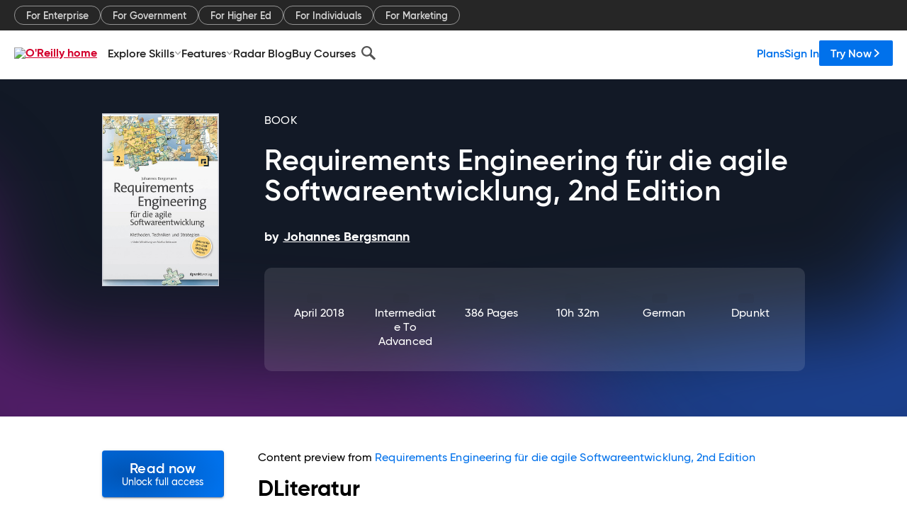

--- FILE ---
content_type: text/html; charset=utf-8
request_url: https://www.oreilly.com/library/view/requirements-engineering-fur/9781492067702/xhtml/Literature_9783960881902.xhtml
body_size: 38902
content:
<!DOCTYPE html>
<html lang="en"><head><meta charSet="utf-8"/><meta name="viewport" content="width=device-width, initial-scale=1"/><link rel="preload" as="image" href="https://cdn.oreillystatic.com/images/sitewide-headers/oreilly_logo_mark_red.svg"/><link rel="preload" as="image" href="https://cdn.oreillystatic.com/oreilly/images/app-store-logo.png"/><link rel="preload" as="image" href="https://cdn.oreillystatic.com/oreilly/images/google-play-logo.png"/><link rel="preload" as="image" href="https://cdn.oreillystatic.com/oreilly/images/roku-tv-logo.png"/><link rel="preload" as="image" href="https://cdn.oreillystatic.com/oreilly/images/amazon-appstore-logo.png"/><meta name="theme-color" content="#B9002D"/><link rel="preconnect" href="https://cdn.oreillystatic.com" crossorigin=""/><link rel="preload" href="https://cdn.oreillystatic.com/fonts/Gilroy/Family/gilroy-bold.woff2" as="font" type="font/woff2" crossorigin="anonymous"/><link rel="preload" href="https://cdn.oreillystatic.com/fonts/Gilroy/Family/gilroy-regular.woff2" as="font" type="font/woff2" crossorigin="anonymous"/><link rel="preload" href="https://cdn.oreillystatic.com/fonts/Gilroy/Family/gilroy-medium.woff2" as="font" type="font/woff2" crossorigin="anonymous"/><link rel="preload" href="https://cdn.oreillystatic.com/fonts/Gilroy/Family/gilroy-semibold.woff2" as="font" type="font/woff2" crossorigin="anonymous"/><link rel="preload" href="https://cdn.oreillystatic.com/fonts/GuardianText/GuardianTextSans-Medium-Web.woff2" as="font" type="font/woff2" crossorigin="anonymous"/><link rel="preload" href="https://cdn.oreillystatic.com/fonts/GuardianText/GuardianTextSans-Regular-Web.woff2" as="font" type="font/woff2" crossorigin="anonymous"/><link rel="shortcut icon" href="//www.oreilly.com/favicon.ico"/><meta name="robots" content="index, follow"/><meta name="author" content="Johannes Bergsmann"/><meta name="publisher" content="dpunkt"/><meta property="og:title" content="Requirements Engineering für die agile Softwareentwicklung, 2nd Edition"/><meta property="og:url" content="https://www.oreilly.com/library/view/requirements-engineering-fur/9781492067702/xhtml/Literature_9783960881902.xhtml"/><meta property="og:site_name" content="O’Reilly Online Learning"/><meta property="og:type" content="book"/><meta property="og:image" content="https://www.oreilly.com/library/cover/9781492067702/1200w630h/"/><meta property="og:image:secure_url" content="https://www.oreilly.com/library/cover/9781492067702/1200w630h/"/><meta property="og:image:width" content="1200"/><meta property="og:image:height" content="630"/><meta name="twitter:card" content="summary_large_image"/><meta name="twitter:image" content="https://www.oreilly.com/library/cover/9781492067702/1200w630h/"/><meta name="twitter:site" content="@OReillyMedia"/><meta name="twitter:title" content="Requirements Engineering für die agile Softwareentwicklung, 2nd Edition"/><meta property="og:book:isbn" content="9781492067702"/><meta property="og:book:author" content="Johannes Bergsmann"/><title>Requirements Engineering für die agile Softwareentwicklung - Requirements Engineering für die agile Softwareentwicklung, 2nd Edition [Book]</title><meta property="og:description" content="DLiteratur [AAMI 2012]Association for the Advancement of Medical Instrumentation (AAMI): Guidance on the use of Agile practices in the development of medical device software.... - Selection from Requirements Engineering für die agile Softwareentwicklung, 2nd Edition [Book]"/><meta name="description" content="DLiteratur [AAMI 2012]Association for the Advancement of Medical Instrumentation (AAMI): Guidance on the use of Agile practices in the development of medical device software.... - Selection from Requirements Engineering für die agile Softwareentwicklung, 2nd Edition [Book]"/><link rel="stylesheet" href="/library/view/dist/client-render.UGP4EIOS.css"/><script>
        (function(h,o,u,n,d) {
          h=h[d]=h[d]||{q:[],onReady:function(c){h.q.push(c)}}
          d=o.createElement(u);d.async=1;d.src=n
          n=o.getElementsByTagName(u)[0];n.parentNode.insertBefore(d,n)
        })(window,document,'script','https://www.datadoghq-browser-agent.com/us1/v5/datadog-rum.js','DD_RUM')
        window.DD_RUM.onReady(function() {
          window.DD_RUM.init({
            clientToken: 'pubeafb4991c8bdcd260cd154294ece7a74',
            applicationId: '9f3d6547-b090-49ef-8a36-89b64f3ee2c5',
            site: 'datadoghq.com',
            service: 'preview_content_viewer-browser',
            env: 'production',
            sessionSampleRate: Number('' || 10),
            sessionReplaySampleRate: Number('' || 10),
            trackUserInteractions: Boolean('' || false),
            trackResources: true,
            trackLongTasks: true,
            defaultPrivacyLevel: 'mask'
          });
        })
      </script><script type="text/javascript">
                  htmlContext = {"basePath":"/library/view","enableMswIntegration":false,"env":{"DATADOG_RUM_APPLICATION_ID":"9f3d6547-b090-49ef-8a36-89b64f3ee2c5","DATADOG_RUM_CLIENT_TOKEN":"pubeafb4991c8bdcd260cd154294ece7a74","ENABLE_BROWSER_LOGGER":"true","ENV":"production","GOOGLE_TAG_MANAGER_ACCOUNT":"GTM-5P4V6Z","LOG_LEVEL":"error"},"frameworkAssets":[],"isDev":false,"manifest":{"observers.js":"observers-OX7F7U42.js","esm.js":"esm-JBC3LR4E.js","index.esm.js":"index.esm-2TALAJGH.js","client-render.js":"client-render.DLO5DM7M.js","chunk.js":"chunk-DGJUBN33.js","-5HBCMCE7.js":"NCMVHL6D-5HBCMCE7.js","-UF6HHVCD.js":"2AITGKQY-UF6HHVCD.js","worker.js":"worker-QB5IWDIR.js","rrweb-plugin-console-record.js":"rrweb-plugin-console-record-TT2EFQP7.js","rrweb-record.js":"rrweb-record-XNJAJ5WQ.js","client-render.css":"client-render.UGP4EIOS.css"},"preloadedAssets":[{"href":"https://cdn.oreillystatic.com/fonts/Gilroy/Family/gilroy-bold.woff2","as":"font","type":"font/woff2","crossOrigin":"anonymous"},{"href":"https://cdn.oreillystatic.com/fonts/Gilroy/Family/gilroy-regular.woff2","as":"font","type":"font/woff2","crossOrigin":"anonymous"},{"href":"https://cdn.oreillystatic.com/fonts/Gilroy/Family/gilroy-medium.woff2","as":"font","type":"font/woff2","crossOrigin":"anonymous"},{"href":"https://cdn.oreillystatic.com/fonts/Gilroy/Family/gilroy-semibold.woff2","as":"font","type":"font/woff2","crossOrigin":"anonymous"},{"href":"https://cdn.oreillystatic.com/fonts/GuardianText/GuardianTextSans-Medium-Web.woff2","as":"font","type":"font/woff2","crossOrigin":"anonymous"},{"href":"https://cdn.oreillystatic.com/fonts/GuardianText/GuardianTextSans-Regular-Web.woff2","as":"font","type":"font/woff2","crossOrigin":"anonymous"}],"name":"preview_content_viewer"};
                  initialStoreData = {"aiChat":{"isOpen":false,"data":{}},"environment":{"origin":"https://internal-ingress.platform.gcp.oreilly.com","env":"production","nodeEnv":"production","logLevel":"error","learningOrigin":"https://learning.oreilly.com","ingressedPaths":["/library/view","/videos"],"apiPath":"/api/web/library/view","basePath":"/library/view","publicPath":"/library/view/dist/","routerBasePath":"/"},"jwt":{"_loadingState":"FAILURE","_error":"No jwt on request."},"ldFeatureFlags":{"_loadingState":"FAILURE","_error":{}},"navigationAndAnnouncements":{"announcements":[],"links":{"header":[{"name":"Enterprise","link":"/enterprise/","icon":"","classname":"","description":"","isExternal":false,"groups":["header"],"syntheticsId":"","children":[]},{"name":"Pricing","link":"/pricing/","icon":"","classname":"","description":"","isExternal":false,"groups":["header"],"syntheticsId":"","children":[]}],"footer":[{"name":"About O’Reilly","link":"/about/","icon":"","classname":"","description":"","isExternal":false,"groups":["footer"],"syntheticsId":"","children":[]},{"name":"Teach/write/train","link":"/work-with-us.html","icon":"","classname":"","description":"","isExternal":false,"groups":["footer"],"syntheticsId":"","children":[]},{"name":"Careers","link":"/careers/","icon":"","classname":"","description":"","isExternal":false,"groups":["footer"],"syntheticsId":"","children":[]},{"name":"Community partners","link":"/partner/signup.csp","icon":"","classname":"","description":"","isExternal":false,"groups":["footer"],"syntheticsId":"","children":[]},{"name":"Affiliate program","link":"/affiliates/","icon":"","classname":"","description":"","isExternal":false,"groups":["footer"],"syntheticsId":"","children":[]},{"name":"Diversity","link":"/diversity/","icon":"","classname":"","description":"","isExternal":false,"groups":["footer"],"syntheticsId":"","children":[]},{"name":"Support","link":"https://www.oreilly.com/online-learning/support/","icon":"","classname":"","description":"","isExternal":false,"groups":["footer"],"syntheticsId":"","children":[]},{"name":"Contact us","link":"/about/contact.html","icon":"","classname":"","description":"","isExternal":false,"groups":["footer"],"syntheticsId":"","children":[]},{"name":"Newsletters","link":"https://www.oreilly.com/emails/newsletters/","icon":"","classname":"","description":"","isExternal":false,"groups":["footer"],"syntheticsId":"","children":[]}],"marketing-header":[{"name":"For Enterprise","link":"https://www.oreilly.com/online-learning/teams.html","icon":"","classname":"","description":"","isExternal":false,"groups":["marketing-header"],"syntheticsId":"","children":[]},{"name":"For Government","link":"https://www.oreilly.com/online-learning/government.html","icon":"","classname":"","description":"","isExternal":false,"groups":["marketing-header"],"syntheticsId":"","children":[]},{"name":"For Higher Ed","link":"https://www.oreilly.com/online-learning/academic.html","icon":"","classname":"","description":"","isExternal":false,"groups":["marketing-header"],"syntheticsId":"","children":[]},{"name":"For Individuals","link":"https://www.oreilly.com/online-learning/individuals.html","icon":"","classname":"","description":"","isExternal":false,"groups":["marketing-header"],"syntheticsId":"","children":[]},{"name":"For Marketing","link":"https://www.oreilly.com/content-marketing-solutions.html","icon":"","classname":"","description":"","isExternal":false,"groups":["marketing-header"],"syntheticsId":"","children":[]}],"fineprint":[{"name":"Terms of Service","link":"https://www.oreilly.com/terms/","icon":"","classname":"","description":"","isExternal":false,"groups":["fineprint"],"syntheticsId":"","children":[]},{"name":"Privacy Policy","link":"/privacy","icon":"","classname":"","description":"","isExternal":false,"groups":["fineprint"],"syntheticsId":"","children":[]},{"name":"Editorial Independence","link":"/about/editorial_independence.html","icon":"","classname":"","description":"","isExternal":false,"groups":["fineprint"],"syntheticsId":"","children":[]},{"name":"Modern Slavery Act Statement","link":"https://www.oreilly.com/modern-slavery-act-transparency-statement.html","icon":"","classname":"","description":"","isExternal":false,"groups":["fineprint"],"syntheticsId":"","children":[]}],"anon-header":[{"name":"Explore Skills","link":"#","icon":"","classname":"","description":"","isExternal":false,"groups":["anon-header","topbar-left"],"syntheticsId":"","children":[{"name":"Cloud Computing","link":"/search/skills/cloud-computing/","icon":"","classname":"","description":"","isExternal":false,"groups":["topbar-left"],"syntheticsId":"","children":[{"name":"Microsoft Azure","link":"/search/skills/microsoft-azure/","icon":"","classname":"","syntheticsId":""},{"name":"Amazon Web Services (AWS)","link":"/search/skills/amazon-web-services-aws/","icon":"","classname":"","syntheticsId":""},{"name":"Google Cloud","link":"/search/skills/google-cloud/","icon":"","classname":"","syntheticsId":""},{"name":"Cloud Migration","link":"/search/skills/cloud-migration/","icon":"","classname":"","syntheticsId":""},{"name":"Cloud Deployment","link":"/search/skills/cloud-deployment/","icon":"","classname":"","syntheticsId":""},{"name":"Cloud Platforms","link":"/search/skills/cloud-platforms/","icon":"","classname":"","syntheticsId":""}]},{"name":"Data Engineering","link":"/search/skills/data-engineering/","icon":"","classname":"","description":"","isExternal":false,"groups":["topbar-left"],"syntheticsId":"","children":[{"name":"Data Warehouse","link":"/search/skills/data-warehouse/","icon":"","classname":"","syntheticsId":""},{"name":"SQL","link":"/search/skills/sql/","icon":"","classname":"","syntheticsId":""},{"name":"Apache Spark","link":"/search/skills/apache-spark/","icon":"","classname":"","syntheticsId":""},{"name":"Microsoft SQL Server","link":"/search/skills/microsoft-sql-server/","icon":"","classname":"","syntheticsId":""},{"name":"MySQL","link":"/search/skills/mysql/","icon":"","classname":"","syntheticsId":""},{"name":"Kafka","link":"/search/skills/kafka/","icon":"","classname":"","syntheticsId":""},{"name":"Data Lake","link":"/search/skills/data-lake/","icon":"","classname":"","syntheticsId":""},{"name":"Streaming & Messaging","link":"/search/skills/streaming-messaging/","icon":"","classname":"","syntheticsId":""},{"name":"NoSQL Databases","link":"/search/skills/nosql-databases/","icon":"","classname":"","syntheticsId":""},{"name":"Relational Databases","link":"/search/skills/relational-databases/","icon":"","classname":"","syntheticsId":""}]},{"name":"Data Science","link":"/search/skills/data-science/","icon":"","classname":"","description":"","isExternal":false,"groups":["topbar-left"],"syntheticsId":"","children":[{"name":"Pandas","link":"/search/topics/pandas/","icon":"","classname":"","syntheticsId":""},{"name":"R","link":"/search/topics/r/","icon":"","classname":"","syntheticsId":""},{"name":"MATLAB","link":"/search/topics/matlab/","icon":"","classname":"","syntheticsId":""},{"name":"SAS","link":"/search/topics/sas/","icon":"","classname":"","syntheticsId":""},{"name":"D3","link":"/search/topics/d3/","icon":"","classname":"","syntheticsId":""},{"name":"Power BI","link":"/search/topics/power-bi/","icon":"","classname":"","syntheticsId":""},{"name":"Tableau","link":"/search/topics/tableau/","icon":"","classname":"","syntheticsId":""},{"name":"Statistics","link":"/search/topics/statistics/","icon":"","classname":"","syntheticsId":""},{"name":"Exploratory Data Analysis","link":"/search/topics/exploratory-data-analysis/","icon":"","classname":"","syntheticsId":""},{"name":"Data Visualization","link":"/search/topics/data-visualization/","icon":"","classname":"","syntheticsId":""}]},{"name":"AI & ML","link":"/search/skills/ai-ml/","icon":"","classname":"","description":"","isExternal":false,"groups":["topbar-left"],"syntheticsId":"","children":[{"name":"Generative AI","link":"/search/skills/generative-ai/","icon":"","classname":"","syntheticsId":""},{"name":"Machine Learning","link":"/search/skills/machine-learning/","icon":"","classname":"","syntheticsId":""},{"name":"Artificial Intelligence (AI)","link":"/search/skills/artificial-intelligence-ai/","icon":"","classname":"","syntheticsId":""},{"name":"Deep Learning","link":"/search/skills/deep-learning/","icon":"","classname":"","syntheticsId":""},{"name":"Reinforcement Learning","link":"/search/skills/reinforcement-learning/","icon":"","classname":"","syntheticsId":""},{"name":"Natural Language Processing","link":"/search/skills/natural-language-processing/","icon":"","classname":"","syntheticsId":""},{"name":"TensorFlow","link":"/search/skills/tensorflow/","icon":"","classname":"","syntheticsId":""},{"name":"Scikit-Learn","link":"/search/skills/scikit-learn/","icon":"","classname":"","syntheticsId":""},{"name":"Hyperparameter Tuning","link":"/search/skills/hyperparameter-tuning/","icon":"","classname":"","syntheticsId":""},{"name":"MLOps","link":"/search/skills/mlops/","icon":"","classname":"","syntheticsId":""}]},{"name":"Programming Languages","link":"/search/skills/programming-languages/","icon":"","classname":"","description":"","isExternal":false,"groups":["topbar-left"],"syntheticsId":"","children":[{"name":"Java","link":"/search/skills/java/","icon":"","classname":"","syntheticsId":""},{"name":"JavaScript","link":"/search/skills/javascript/","icon":"","classname":"","syntheticsId":""},{"name":"Spring","link":"/search/skills/spring/","icon":"","classname":"","syntheticsId":""},{"name":"Python","link":"/search/skills/python/","icon":"","classname":"","syntheticsId":""},{"name":"Go","link":"/search/skills/go/","icon":"","classname":"","syntheticsId":""},{"name":"C#","link":"/search/skills/c-sharp/","icon":"","classname":"","syntheticsId":""},{"name":"C++","link":"/search/skills/c-plus-plus/","icon":"","classname":"","syntheticsId":""},{"name":"C","link":"/search/skills/c/","icon":"","classname":"","syntheticsId":""},{"name":"Swift","link":"/search/skills/swift/","icon":"","classname":"","syntheticsId":""},{"name":"Rust","link":"/search/skills/rust/","icon":"","classname":"","syntheticsId":""},{"name":"Functional Programming","link":"/search/skills/functional-programming/","icon":"","classname":"","syntheticsId":""}]},{"name":"Software Architecture","link":"/search/skills/software-architecture/","icon":"","classname":"","description":"","isExternal":false,"groups":["topbar-left"],"syntheticsId":"","children":[{"name":"Object-Oriented","link":"/search/skills/object-oriented-architecture/","icon":"","classname":"","syntheticsId":""},{"name":"Distributed Systems","link":"/search/skills/distributed-systems/","icon":"","classname":"","syntheticsId":""},{"name":"Domain-Driven Design","link":"/search/skills/domain-driven-design/","icon":"","classname":"","syntheticsId":""},{"name":"Architectural Patterns","link":"/search/skills/architectural-patterns/","icon":"","classname":"","syntheticsId":""}]},{"name":"IT/Ops","link":"/search/skills/it-operations/","icon":"","classname":"","description":"","isExternal":false,"groups":["topbar-left"],"syntheticsId":"","children":[{"name":"Kubernetes","link":"/search/topics/kubernetes/","icon":"","classname":"","syntheticsId":""},{"name":"Docker","link":"/search/topics/docker/","icon":"","classname":"","syntheticsId":""},{"name":"GitHub","link":"/search/topics/github/","icon":"","classname":"","syntheticsId":""},{"name":"Terraform","link":"/search/topics/terraform/","icon":"","classname":"","syntheticsId":""},{"name":"Continuous Delivery","link":"/search/topics/continuous-delivery/","icon":"","classname":"","syntheticsId":""},{"name":"Continuous Integration","link":"/search/topics/continuous-integration/","icon":"","classname":"","syntheticsId":""},{"name":"Database Administration","link":"/search/topics/database-administration/","icon":"","classname":"","syntheticsId":""},{"name":"Computer Networking","link":"/search/topics/computer-networking/","icon":"","classname":"","syntheticsId":""},{"name":"Operating Systems","link":"/search/topics/operating-systems/","icon":"","classname":"","syntheticsId":""},{"name":"IT Certifications","link":"/search/topics/it-certifications/","icon":"","classname":"","syntheticsId":""}]},{"name":"Security","link":"/search/skills/security/","icon":"","classname":"","description":"","isExternal":false,"groups":["topbar-left"],"syntheticsId":"","children":[{"name":"Network Security","link":"/search/skills/network-security/","icon":"","classname":"","syntheticsId":""},{"name":"Application Security","link":"/search/skills/application-security/","icon":"","classname":"","syntheticsId":""},{"name":"Incident Response","link":"/search/skills/incident-response/","icon":"","classname":"","syntheticsId":""},{"name":"Zero Trust Model","link":"/search/skills/zero-trust-model/","icon":"","classname":"","syntheticsId":""},{"name":"Disaster Recovery","link":"/search/skills/disaster-recovery/","icon":"","classname":"","syntheticsId":""},{"name":"Penetration Testing / Ethical Hacking","link":"/search/skills/penetration-testing-ethical-hacking/","icon":"","classname":"","syntheticsId":""},{"name":"Governance","link":"/search/skills/governance/","icon":"","classname":"","syntheticsId":""},{"name":"Malware","link":"/search/skills/malware/","icon":"","classname":"","syntheticsId":""},{"name":"Security Architecture","link":"/search/skills/security-architecture/","icon":"","classname":"","syntheticsId":""},{"name":"Security Engineering","link":"/search/skills/security-engineering/","icon":"","classname":"","syntheticsId":""},{"name":"Security Certifications","link":"/search/skills/security-certifications/","icon":"","classname":"","syntheticsId":""}]},{"name":"Design","link":"/search/skills/design/","icon":"","classname":"","description":"","isExternal":false,"groups":["topbar-left"],"syntheticsId":"","children":[{"name":"Web Design","link":"/search/skills/web-design/","icon":"","classname":"","syntheticsId":""},{"name":"Graphic Design","link":"/search/skills/graphic-design/","icon":"","classname":"","syntheticsId":""},{"name":"Interaction Design","link":"/search/skills/interaction-design/","icon":"","classname":"","syntheticsId":""},{"name":"Film & Video","link":"/search/skills/film-video/","icon":"","classname":"","syntheticsId":""},{"name":"User Experience (UX)","link":"/search/skills/user-experience-ux/","icon":"","classname":"","syntheticsId":""},{"name":"Design Process","link":"/search/skills/design-process/","icon":"","classname":"","syntheticsId":""},{"name":"Design Tools","link":"/search/skills/design-tools/","icon":"","classname":"","syntheticsId":""}]},{"name":"Business","link":"/search/skills/business/","icon":"","classname":"","description":"","isExternal":false,"groups":["topbar-left"],"syntheticsId":"","children":[{"name":"Agile","link":"/search/skills/agile/","icon":"","classname":"","syntheticsId":""},{"name":"Project Management","link":"/search/skills/project-management/","icon":"","classname":"","syntheticsId":""},{"name":"Product Management","link":"/search/skills/product-management/","icon":"","classname":"","syntheticsId":""},{"name":"Marketing","link":"/search/skills/marketing/","icon":"","classname":"","syntheticsId":""},{"name":"Human Resources","link":"/search/skills/human-resources/","icon":"","classname":"","syntheticsId":""},{"name":"Finance","link":"/search/skills/finance/","icon":"","classname":"","syntheticsId":""},{"name":"Team Management","link":"/search/skills/team-management/","icon":"","classname":"","syntheticsId":""},{"name":"Business Strategy","link":"/search/skills/business-strategy/","icon":"","classname":"","syntheticsId":""},{"name":"Digital Transformation","link":"/search/skills/digital-transformation/","icon":"","classname":"","syntheticsId":""},{"name":"Organizational Leadership","link":"/search/skills/organizational-leadership/","icon":"","classname":"","syntheticsId":""}]},{"name":"Soft Skills","link":"/search/skills/soft-skills/","icon":"","classname":"","description":"","isExternal":false,"groups":["topbar-left"],"syntheticsId":"","children":[{"name":"Professional Communication","link":"/search/skills/professional-communication/","icon":"","classname":"","syntheticsId":""},{"name":"Emotional Intelligence","link":"/search/skills/emotional-intelligence/","icon":"","classname":"","syntheticsId":""},{"name":"Presentation Skills","link":"/search/skills/presentation-skills/","icon":"","classname":"","syntheticsId":""},{"name":"Innovation","link":"/search/skills/innovation/","icon":"","classname":"","syntheticsId":""},{"name":"Critical Thinking","link":"/search/skills/critical-thinking/","icon":"","classname":"","syntheticsId":""},{"name":"Public Speaking","link":"/search/skills/public-speaking/","icon":"","classname":"","syntheticsId":""},{"name":"Collaboration","link":"/search/skills/collaboration/","icon":"","classname":"","syntheticsId":""},{"name":"Personal Productivity","link":"/search/skills/personal-productivity/","icon":"","classname":"","syntheticsId":""},{"name":"Confidence / Motivation","link":"/search/skills/confidence-motivation/","icon":"","classname":"","syntheticsId":""}]}]},{"name":"Features","link":"/online-learning/features.html","icon":"","classname":"","description":"","isExternal":false,"groups":["anon-header"],"syntheticsId":"","children":[{"name":"All features","link":"/online-learning/features.html","icon":"","classname":"","description":"","isExternal":false,"groups":["anon-header"],"syntheticsId":"","children":[]},{"name":"Verifiable skills","link":"/online-learning/verifiable-skills.html","icon":"","classname":"","description":"","isExternal":false,"groups":["anon-header"],"syntheticsId":"","children":[]},{"name":"AI Academy","link":"/online-learning/ai-academy.html","icon":"","classname":"","description":"","isExternal":false,"groups":["anon-header"],"syntheticsId":"","children":[]},{"name":"Courses","link":"/online-learning/courses.html","icon":"","classname":"","description":"","isExternal":false,"groups":["anon-header"],"syntheticsId":"","children":[]},{"name":"Certifications","link":"/online-learning/feature-certification.html","icon":"","classname":"","description":"","isExternal":false,"groups":["anon-header"],"syntheticsId":"","children":[]},{"name":"Interactive learning","link":"/online-learning/intro-interactive-learning.html","icon":"","classname":"","description":"","isExternal":false,"groups":["anon-header"],"syntheticsId":"","children":[]},{"name":"Live events","link":"/online-learning/live-events.html","icon":"","classname":"","description":"","isExternal":false,"groups":["anon-header"],"syntheticsId":"","children":[]},{"name":"Superstreams","link":"/products/superstreams.html","icon":"","classname":"","description":"","isExternal":false,"groups":["anon-header"],"syntheticsId":"","children":[]},{"name":"Answers","link":"/online-learning/feature-answers.html","icon":"","classname":"","description":"","isExternal":false,"groups":["anon-header"],"syntheticsId":"","children":[]},{"name":"Insights reporting","link":"/online-learning/insights-dashboard.html","icon":"","classname":"","description":"","isExternal":false,"groups":["anon-header"],"syntheticsId":"","children":[]}]},{"name":"Radar Blog","link":"/radar/","icon":"","classname":"","description":"","isExternal":false,"groups":["anon-header"],"syntheticsId":"","children":[]},{"name":"Buy Courses","link":"/live/","icon":"","classname":"","description":"","isExternal":false,"groups":["anon-header"],"syntheticsId":"","children":[]}],"topbar-left":[{"name":"Explore Skills","link":"#","icon":"","classname":"","description":"","isExternal":false,"groups":["anon-header","topbar-left"],"syntheticsId":"","children":[{"name":"Cloud Computing","link":"/search/skills/cloud-computing/","icon":"","classname":"","description":"","isExternal":false,"groups":["topbar-left"],"syntheticsId":"","children":[{"name":"Microsoft Azure","link":"/search/skills/microsoft-azure/","icon":"","classname":"","syntheticsId":""},{"name":"Amazon Web Services (AWS)","link":"/search/skills/amazon-web-services-aws/","icon":"","classname":"","syntheticsId":""},{"name":"Google Cloud","link":"/search/skills/google-cloud/","icon":"","classname":"","syntheticsId":""},{"name":"Cloud Migration","link":"/search/skills/cloud-migration/","icon":"","classname":"","syntheticsId":""},{"name":"Cloud Deployment","link":"/search/skills/cloud-deployment/","icon":"","classname":"","syntheticsId":""},{"name":"Cloud Platforms","link":"/search/skills/cloud-platforms/","icon":"","classname":"","syntheticsId":""}]},{"name":"Data Engineering","link":"/search/skills/data-engineering/","icon":"","classname":"","description":"","isExternal":false,"groups":["topbar-left"],"syntheticsId":"","children":[{"name":"Data Warehouse","link":"/search/skills/data-warehouse/","icon":"","classname":"","syntheticsId":""},{"name":"SQL","link":"/search/skills/sql/","icon":"","classname":"","syntheticsId":""},{"name":"Apache Spark","link":"/search/skills/apache-spark/","icon":"","classname":"","syntheticsId":""},{"name":"Microsoft SQL Server","link":"/search/skills/microsoft-sql-server/","icon":"","classname":"","syntheticsId":""},{"name":"MySQL","link":"/search/skills/mysql/","icon":"","classname":"","syntheticsId":""},{"name":"Kafka","link":"/search/skills/kafka/","icon":"","classname":"","syntheticsId":""},{"name":"Data Lake","link":"/search/skills/data-lake/","icon":"","classname":"","syntheticsId":""},{"name":"Streaming & Messaging","link":"/search/skills/streaming-messaging/","icon":"","classname":"","syntheticsId":""},{"name":"NoSQL Databases","link":"/search/skills/nosql-databases/","icon":"","classname":"","syntheticsId":""},{"name":"Relational Databases","link":"/search/skills/relational-databases/","icon":"","classname":"","syntheticsId":""}]},{"name":"Data Science","link":"/search/skills/data-science/","icon":"","classname":"","description":"","isExternal":false,"groups":["topbar-left"],"syntheticsId":"","children":[{"name":"Pandas","link":"/search/topics/pandas/","icon":"","classname":"","syntheticsId":""},{"name":"R","link":"/search/topics/r/","icon":"","classname":"","syntheticsId":""},{"name":"MATLAB","link":"/search/topics/matlab/","icon":"","classname":"","syntheticsId":""},{"name":"SAS","link":"/search/topics/sas/","icon":"","classname":"","syntheticsId":""},{"name":"D3","link":"/search/topics/d3/","icon":"","classname":"","syntheticsId":""},{"name":"Power BI","link":"/search/topics/power-bi/","icon":"","classname":"","syntheticsId":""},{"name":"Tableau","link":"/search/topics/tableau/","icon":"","classname":"","syntheticsId":""},{"name":"Statistics","link":"/search/topics/statistics/","icon":"","classname":"","syntheticsId":""},{"name":"Exploratory Data Analysis","link":"/search/topics/exploratory-data-analysis/","icon":"","classname":"","syntheticsId":""},{"name":"Data Visualization","link":"/search/topics/data-visualization/","icon":"","classname":"","syntheticsId":""}]},{"name":"AI & ML","link":"/search/skills/ai-ml/","icon":"","classname":"","description":"","isExternal":false,"groups":["topbar-left"],"syntheticsId":"","children":[{"name":"Generative AI","link":"/search/skills/generative-ai/","icon":"","classname":"","syntheticsId":""},{"name":"Machine Learning","link":"/search/skills/machine-learning/","icon":"","classname":"","syntheticsId":""},{"name":"Artificial Intelligence (AI)","link":"/search/skills/artificial-intelligence-ai/","icon":"","classname":"","syntheticsId":""},{"name":"Deep Learning","link":"/search/skills/deep-learning/","icon":"","classname":"","syntheticsId":""},{"name":"Reinforcement Learning","link":"/search/skills/reinforcement-learning/","icon":"","classname":"","syntheticsId":""},{"name":"Natural Language Processing","link":"/search/skills/natural-language-processing/","icon":"","classname":"","syntheticsId":""},{"name":"TensorFlow","link":"/search/skills/tensorflow/","icon":"","classname":"","syntheticsId":""},{"name":"Scikit-Learn","link":"/search/skills/scikit-learn/","icon":"","classname":"","syntheticsId":""},{"name":"Hyperparameter Tuning","link":"/search/skills/hyperparameter-tuning/","icon":"","classname":"","syntheticsId":""},{"name":"MLOps","link":"/search/skills/mlops/","icon":"","classname":"","syntheticsId":""}]},{"name":"Programming Languages","link":"/search/skills/programming-languages/","icon":"","classname":"","description":"","isExternal":false,"groups":["topbar-left"],"syntheticsId":"","children":[{"name":"Java","link":"/search/skills/java/","icon":"","classname":"","syntheticsId":""},{"name":"JavaScript","link":"/search/skills/javascript/","icon":"","classname":"","syntheticsId":""},{"name":"Spring","link":"/search/skills/spring/","icon":"","classname":"","syntheticsId":""},{"name":"Python","link":"/search/skills/python/","icon":"","classname":"","syntheticsId":""},{"name":"Go","link":"/search/skills/go/","icon":"","classname":"","syntheticsId":""},{"name":"C#","link":"/search/skills/c-sharp/","icon":"","classname":"","syntheticsId":""},{"name":"C++","link":"/search/skills/c-plus-plus/","icon":"","classname":"","syntheticsId":""},{"name":"C","link":"/search/skills/c/","icon":"","classname":"","syntheticsId":""},{"name":"Swift","link":"/search/skills/swift/","icon":"","classname":"","syntheticsId":""},{"name":"Rust","link":"/search/skills/rust/","icon":"","classname":"","syntheticsId":""},{"name":"Functional Programming","link":"/search/skills/functional-programming/","icon":"","classname":"","syntheticsId":""}]},{"name":"Software Architecture","link":"/search/skills/software-architecture/","icon":"","classname":"","description":"","isExternal":false,"groups":["topbar-left"],"syntheticsId":"","children":[{"name":"Object-Oriented","link":"/search/skills/object-oriented-architecture/","icon":"","classname":"","syntheticsId":""},{"name":"Distributed Systems","link":"/search/skills/distributed-systems/","icon":"","classname":"","syntheticsId":""},{"name":"Domain-Driven Design","link":"/search/skills/domain-driven-design/","icon":"","classname":"","syntheticsId":""},{"name":"Architectural Patterns","link":"/search/skills/architectural-patterns/","icon":"","classname":"","syntheticsId":""}]},{"name":"IT/Ops","link":"/search/skills/it-operations/","icon":"","classname":"","description":"","isExternal":false,"groups":["topbar-left"],"syntheticsId":"","children":[{"name":"Kubernetes","link":"/search/topics/kubernetes/","icon":"","classname":"","syntheticsId":""},{"name":"Docker","link":"/search/topics/docker/","icon":"","classname":"","syntheticsId":""},{"name":"GitHub","link":"/search/topics/github/","icon":"","classname":"","syntheticsId":""},{"name":"Terraform","link":"/search/topics/terraform/","icon":"","classname":"","syntheticsId":""},{"name":"Continuous Delivery","link":"/search/topics/continuous-delivery/","icon":"","classname":"","syntheticsId":""},{"name":"Continuous Integration","link":"/search/topics/continuous-integration/","icon":"","classname":"","syntheticsId":""},{"name":"Database Administration","link":"/search/topics/database-administration/","icon":"","classname":"","syntheticsId":""},{"name":"Computer Networking","link":"/search/topics/computer-networking/","icon":"","classname":"","syntheticsId":""},{"name":"Operating Systems","link":"/search/topics/operating-systems/","icon":"","classname":"","syntheticsId":""},{"name":"IT Certifications","link":"/search/topics/it-certifications/","icon":"","classname":"","syntheticsId":""}]},{"name":"Security","link":"/search/skills/security/","icon":"","classname":"","description":"","isExternal":false,"groups":["topbar-left"],"syntheticsId":"","children":[{"name":"Network Security","link":"/search/skills/network-security/","icon":"","classname":"","syntheticsId":""},{"name":"Application Security","link":"/search/skills/application-security/","icon":"","classname":"","syntheticsId":""},{"name":"Incident Response","link":"/search/skills/incident-response/","icon":"","classname":"","syntheticsId":""},{"name":"Zero Trust Model","link":"/search/skills/zero-trust-model/","icon":"","classname":"","syntheticsId":""},{"name":"Disaster Recovery","link":"/search/skills/disaster-recovery/","icon":"","classname":"","syntheticsId":""},{"name":"Penetration Testing / Ethical Hacking","link":"/search/skills/penetration-testing-ethical-hacking/","icon":"","classname":"","syntheticsId":""},{"name":"Governance","link":"/search/skills/governance/","icon":"","classname":"","syntheticsId":""},{"name":"Malware","link":"/search/skills/malware/","icon":"","classname":"","syntheticsId":""},{"name":"Security Architecture","link":"/search/skills/security-architecture/","icon":"","classname":"","syntheticsId":""},{"name":"Security Engineering","link":"/search/skills/security-engineering/","icon":"","classname":"","syntheticsId":""},{"name":"Security Certifications","link":"/search/skills/security-certifications/","icon":"","classname":"","syntheticsId":""}]},{"name":"Design","link":"/search/skills/design/","icon":"","classname":"","description":"","isExternal":false,"groups":["topbar-left"],"syntheticsId":"","children":[{"name":"Web Design","link":"/search/skills/web-design/","icon":"","classname":"","syntheticsId":""},{"name":"Graphic Design","link":"/search/skills/graphic-design/","icon":"","classname":"","syntheticsId":""},{"name":"Interaction Design","link":"/search/skills/interaction-design/","icon":"","classname":"","syntheticsId":""},{"name":"Film & Video","link":"/search/skills/film-video/","icon":"","classname":"","syntheticsId":""},{"name":"User Experience (UX)","link":"/search/skills/user-experience-ux/","icon":"","classname":"","syntheticsId":""},{"name":"Design Process","link":"/search/skills/design-process/","icon":"","classname":"","syntheticsId":""},{"name":"Design Tools","link":"/search/skills/design-tools/","icon":"","classname":"","syntheticsId":""}]},{"name":"Business","link":"/search/skills/business/","icon":"","classname":"","description":"","isExternal":false,"groups":["topbar-left"],"syntheticsId":"","children":[{"name":"Agile","link":"/search/skills/agile/","icon":"","classname":"","syntheticsId":""},{"name":"Project Management","link":"/search/skills/project-management/","icon":"","classname":"","syntheticsId":""},{"name":"Product Management","link":"/search/skills/product-management/","icon":"","classname":"","syntheticsId":""},{"name":"Marketing","link":"/search/skills/marketing/","icon":"","classname":"","syntheticsId":""},{"name":"Human Resources","link":"/search/skills/human-resources/","icon":"","classname":"","syntheticsId":""},{"name":"Finance","link":"/search/skills/finance/","icon":"","classname":"","syntheticsId":""},{"name":"Team Management","link":"/search/skills/team-management/","icon":"","classname":"","syntheticsId":""},{"name":"Business Strategy","link":"/search/skills/business-strategy/","icon":"","classname":"","syntheticsId":""},{"name":"Digital Transformation","link":"/search/skills/digital-transformation/","icon":"","classname":"","syntheticsId":""},{"name":"Organizational Leadership","link":"/search/skills/organizational-leadership/","icon":"","classname":"","syntheticsId":""}]},{"name":"Soft Skills","link":"/search/skills/soft-skills/","icon":"","classname":"","description":"","isExternal":false,"groups":["topbar-left"],"syntheticsId":"","children":[{"name":"Professional Communication","link":"/search/skills/professional-communication/","icon":"","classname":"","syntheticsId":""},{"name":"Emotional Intelligence","link":"/search/skills/emotional-intelligence/","icon":"","classname":"","syntheticsId":""},{"name":"Presentation Skills","link":"/search/skills/presentation-skills/","icon":"","classname":"","syntheticsId":""},{"name":"Innovation","link":"/search/skills/innovation/","icon":"","classname":"","syntheticsId":""},{"name":"Critical Thinking","link":"/search/skills/critical-thinking/","icon":"","classname":"","syntheticsId":""},{"name":"Public Speaking","link":"/search/skills/public-speaking/","icon":"","classname":"","syntheticsId":""},{"name":"Collaboration","link":"/search/skills/collaboration/","icon":"","classname":"","syntheticsId":""},{"name":"Personal Productivity","link":"/search/skills/personal-productivity/","icon":"","classname":"","syntheticsId":""},{"name":"Confidence / Motivation","link":"/search/skills/confidence-motivation/","icon":"","classname":"","syntheticsId":""}]}]}],"anon-footer-left":[{"name":"About O'Reilly","link":"/about/","icon":"","classname":"","description":"","isExternal":false,"groups":["anon-footer-left"],"syntheticsId":"","children":[{"name":"Teach/Write/Train","link":"/work-with-us.html","icon":"","classname":"","description":"","isExternal":false,"groups":["anon-footer-left"],"syntheticsId":"","children":[]},{"name":"Careers","link":"/careers/","icon":"","classname":"","description":"","isExternal":false,"groups":["anon-footer-left"],"syntheticsId":"","children":[]},{"name":"O'Reilly News","link":"/press/","icon":"","classname":"","description":"","isExternal":false,"groups":["anon-footer-left"],"syntheticsId":"","children":[]},{"name":"Media Coverage","link":"/press/media-coverage.html","icon":"","classname":"","description":"","isExternal":false,"groups":["anon-footer-left"],"syntheticsId":"","children":[]},{"name":"Community Partners","link":"/partner/signup.csp","icon":"","classname":"","description":"","isExternal":false,"groups":["anon-footer-left"],"syntheticsId":"","children":[]},{"name":"Affiliate Program","link":"/affiliates/","icon":"","classname":"","description":"","isExternal":false,"groups":["anon-footer-left"],"syntheticsId":"","children":[]},{"name":"Submit an RFP","link":"/online-learning/rfp.html","icon":"","classname":"","description":"","isExternal":false,"groups":["anon-footer-left"],"syntheticsId":"","children":[]},{"name":"Diversity","link":"/diversity/","icon":"","classname":"","description":"","isExternal":false,"groups":["anon-footer-left"],"syntheticsId":"","children":[]},{"name":"Content Sponsorship","link":"/content-marketing-solutions.html","icon":"","classname":"","description":"","isExternal":false,"groups":["anon-footer-left"],"syntheticsId":"","children":[]}]}],"anon-footer-center":[{"name":"Support","link":"/online-learning/support/","icon":"","classname":"","description":"","isExternal":false,"groups":["anon-footer-center"],"syntheticsId":"","children":[{"name":"Contact Us","link":"/about/contact.html","icon":"","classname":"","description":"","isExternal":false,"groups":["anon-footer-center"],"syntheticsId":"","children":[]},{"name":"Newsletters","link":"/emails/newsletters/","icon":"","classname":"","description":"","isExternal":false,"groups":["anon-footer-center"],"syntheticsId":"","children":[]},{"name":"Privacy Policy","link":"/privacy.html","icon":"","classname":"","description":"","isExternal":false,"groups":["anon-footer-center"],"syntheticsId":"","children":[]},{"name":"AI Policy","link":"/about/oreilly-approach-to-generative-ai.html","icon":"","classname":"","description":"","isExternal":false,"groups":["anon-footer-center"],"syntheticsId":"","children":[]}]}],"anon-footer-right":[{"name":"International","link":"#","icon":"","classname":"","description":"","isExternal":false,"groups":["anon-footer-right"],"syntheticsId":"","children":[{"name":"Australia & New Zealand","link":"/online-learning/anz.html","icon":"","classname":"","description":"","isExternal":false,"groups":["anon-footer-right"],"syntheticsId":"","children":[]},{"name":"Japan","link":"https://www.oreilly.co.jp/index.shtml","icon":"","classname":"","description":"","isExternal":false,"groups":["anon-footer-right"],"syntheticsId":"","children":[]}]}],"social":[{"name":"LinkedIn","link":"https://www.linkedin.com/company/oreilly-media","icon":"linkedin","classname":"","description":"","isExternal":false,"groups":["social"],"syntheticsId":"","children":[]},{"name":"YouTube","link":"https://www.youtube.com/user/OreillyMedia","icon":"youtube","classname":"","description":"","isExternal":false,"groups":["social"],"syntheticsId":"","children":[]}]}},"playlistsCoreState":{"mostRecentPlaylistIds":[],"playlistActions":{"updatingSharing":false,"sharingErrors":{}},"playlists":{"error":"","fetching":true,"loaded":false,"playlists":[],"sharingEnabled":false},"playlistSSR":{"error":"","fetching":false,"loaded":false,"playlist":{}},"sharedPlaylist":{"error":"","fetching":false,"loaded":false,"playlist":{}}},"user":{"error":"User is not authenticated"},"userInfo":{"meta":{"error":"User is not authenticated"},"profile":{"error":null},"usageStatus":{"error":null}},"userProfile":{"error":{"message":"No encoded jwt."},"_loadingState":"FAILURE"},"appState":{"ourn":"urn:orm:book:9781492067702","title":"Requirements Engineering für die agile Softwareentwicklung, 2nd Edition"}};
                  __orm_public_path__ = window.initialStoreData?.environment?.publicPath;
                </script><script type="text/javascript">
      window.orm = window.orm || {};
      window.orm.redirect = function redirect(url) {
        window.location.assign(url);
      };
      window.orm.logger = console;
    </script><script type="text/javascript" src="https://www.datadoghq-browser-agent.com/us1/v5/datadog-logs.js"></script><script type="text/javascript">
        if (window.DD_LOGS) {
          window.DD_LOGS.init({
            clientToken: 'pub8399c9005ebe7454be1698e2aee94fba',
            site: 'datadoghq.com',
            env: 'production',
            service: 'preview_content_viewer-browser',
            sessionSampleRate: Number('' || 50),
          });
          window.DD_LOGS.logger.setLevel('error' || 'error');
          window.orm.logger = DD_LOGS.logger;
        }
      </script><script>
      // Disable analytics when hit from DD synthetics browser
      if (window._DATADOG_SYNTHETICS_BROWSER === undefined) {
        if (window.initialStoreData && window.initialStoreData.userInfo.meta
          && window.initialStoreData.userInfo.meta.user_identifier && window.initialStoreData.jwt) {
          var user = window.initialStoreData.userInfo.meta;
          var dataLayer = window.dataLayer || [];
          var jwtPerms = window.initialStoreData.jwt.perms;

          // Set user/session info
          dataLayer.push({ userIdentifier: user.user_identifier });
          dataLayer.push({ loggedIn: 'yes' });

          // Set account/org info
          if (!user.individual) {
            dataLayer.push({ orgID: user.primary_account });
          }

          // Set user hasPurchases boolean
          dataLayer.push({ hasPurchases: user.has_purchases.toString() });

          // Set account type
          if (user.individual) {
            if (user.subscription && user.subscription.active) {
              dataLayer.push({learningAccountType: 'individual'});
            } else if (user.is_trial) {
              dataLayer.push({learningAccountType: 'free trial'});
            }
            else if (user.has_purchases && jwtPerms?.prch?.includes('c')){
              dataLayer.push({learningAccountType: 'event purchaser'});
            }
          } else {
            if (user.academic_institution) {
              dataLayer.push({learningAccountType: 'academic'});
            } else {
              dataLayer.push({learningAccountType: 'enterprise'});
            }
          }

          // Set paid account
          if (user.subscription && user.subscription.active) {
            dataLayer.push({ learningPaidAccount: 'yes' });
          }
        }

        (function(w,d,s,l,i){w[l]=w[l]||[];w[l].push({'gtm.start':
          new Date().getTime(),event:'gtm.js'});var f=d.getElementsByTagName(s)[0],
          j=d.createElement(s),dl=l!='dataLayer'?'&l='+l:'';j.async=true;j.src=
          'https://www.googletagmanager.com/gtm.js?id='+i+dl;f.parentNode.insertBefore(j,f);
        })(window,document,'script','dataLayer', 'GTM-5P4V6Z');
      }
    </script><script type="module" src="/library/view/dist/client-render.DLO5DM7M.js" defer=""></script></head><body id="root"><noscript><iframe src="https://www.googletagmanager.com/ns.html?id=GTM-5P4V6Z" height="0" width="0" style="display:none;visibility:hidden"></iframe></noscript><!--$--><script>
        var _vwo_code=(function(){
        var account_id=291788,
        settings_tolerance=2000,
        library_tolerance=2500,
        use_existing_jquery=false,
        /* DO NOT EDIT BELOW THIS LINE */
        f=false,d=document;return{use_existing_jquery:function(){return use_existing_jquery;},library_tolerance:function(){return library_tolerance;},finish:function(){if(!f){f=true;var a=d.getElementById('_vis_opt_path_hides');if(a)a.parentNode.removeChild(a);}},finished:function(){return f;},load:function(a){var b=d.createElement('script');b.src=a;b.type='text/javascript';b.innerText;b.onerror=function(){_vwo_code.finish();};d.getElementsByTagName('head')[0].appendChild(b);},init:function(){settings_timer=setTimeout('_vwo_code.finish()',settings_tolerance);var a=d.createElement('style'),b='body{opacity:0 !important;filter:alpha(opacity=0) !important;background:none !important;}',h=d.getElementsByTagName('head')[0];a.setAttribute('id','_vis_opt_path_hides');a.setAttribute('type','text/css');if(a.styleSheet)a.styleSheet.cssText=b;else a.appendChild(d.createTextNode(b));h.appendChild(a);this.load('//dev.visualwebsiteoptimizer.com/j.php?a='+account_id+'&u='+encodeURIComponent(d.URL)+'&r='+Math.random());return settings_timer;}};}());_vwo_settings_timer=_vwo_code.init();
      </script><a href="#main" class="orm-global-skip-link">Skip to Content</a><header class="orm-global-site-header--default" id="orm-global-site-banner" role="banner" data-testid="site-header-public"><div id="site-header-public-content"><nav role="navigation" aria-label="Primary site navigation"><div id="marketing-menu-outer"><div id="marketing-menu-inner"><ul class="menu" id="marketing-menu-list" data-testid="marketing-menu"><li class="menu__item "><a class="menu-item__link menu-item__link--pill" href="https://www.oreilly.com/online-learning/teams.html">For Enterprise</a></li><li class="menu__item "><a class="menu-item__link menu-item__link--pill" href="https://www.oreilly.com/online-learning/government.html">For Government</a></li><li class="menu__item "><a class="menu-item__link menu-item__link--pill" href="https://www.oreilly.com/online-learning/academic.html">For Higher Ed</a></li><li class="menu__item "><a class="menu-item__link menu-item__link--pill" href="https://www.oreilly.com/online-learning/individuals.html">For Individuals</a></li><li class="menu__item "><a class="menu-item__link menu-item__link--pill" href="https://www.oreilly.com/content-marketing-solutions.html">For Marketing</a></li></ul></div></div><div id="primary-menu-section"><a href="https://www.oreilly.com" title="home page" aria-current="page" id="primary-menu-logo-link"><img id="primary-menu-logo" src="https://cdn.oreillystatic.com/images/sitewide-headers/oreilly_logo_mark_red.svg" alt="O&#x27;Reilly home"/></a><ul id="primary-menu" class="menu navigation-hidden"><li class="navigation-hidden" id="primary-menu-item-left"><ul class="menu" id="primary-menu-list-left"><li class="menu__item menu-item menu-item--level-0 mobileOnly " id="menu-item-for-enterprise-0"><a class="menu-item__link menu-item-link menu-item-link--level-0" href="https://www.oreilly.com/online-learning/teams.html" id="menu-item-link-for-enterprise-0">For Enterprise</a></li><li class="menu__item menu-item menu-item--level-0 mobileOnly " id="menu-item-for-government-1"><a class="menu-item__link menu-item-link menu-item-link--level-0" href="https://www.oreilly.com/online-learning/government.html" id="menu-item-link-for-government-1">For Government</a></li><li class="menu__item menu-item menu-item--level-0 mobileOnly " id="menu-item-for-higher-ed-2"><a class="menu-item__link menu-item-link menu-item-link--level-0" href="https://www.oreilly.com/online-learning/academic.html" id="menu-item-link-for-higher-ed-2">For Higher Ed</a></li><li class="menu__item menu-item menu-item--level-0 mobileOnly " id="menu-item-for-individuals-3"><a class="menu-item__link menu-item-link menu-item-link--level-0" href="https://www.oreilly.com/online-learning/individuals.html" id="menu-item-link-for-individuals-3">For Individuals</a></li><li class="menu__item menu-item menu-item--level-0 mobileOnly " id="menu-item-for-marketing-4"><a class="menu-item__link menu-item-link menu-item-link--level-0" href="https://www.oreilly.com/content-marketing-solutions.html" id="menu-item-link-for-marketing-4">For Marketing</a></li><li class="menu__item menu-item menu-item--level-0  " id="menu-item-explore-skills-0"><a class="menu-item__link menu-item-link menu-item-link--level-0" href="#" id="menu-item-link-explore-skills-0" aria-expanded="false" aria-haspopup="true">Explore Skills<svg class="header-icon" focusable="false" aria-hidden="true" viewBox="0 0 20 20" height="10px" width="10px" fill="#999"><path d="M3.28584 5C2.55348 5 2 5.61034 2 6.37045C2 6.75163 2.14716 7.07887 2.3696 7.32823L9.05948 14.5755L9.06355 14.5798C9.31508 14.8461 9.63852 15 10.0043 15C10.3442 15 10.6968 14.8585 10.9473 14.5681L17.6227 7.32738C17.8549 7.08041 18 6.74835 18 6.37045C18 5.61034 17.4465 5 16.7142 5C16.3633 5 16.044 5.14856 15.8102 5.38158L15.8026 5.38909L10.0041 11.666L4.20438 5.39664L4.2007 5.39275C3.96654 5.14484 3.63979 5 3.28584 5Z"></path></svg></a><ul class="submenu submenu--level-0" id="submenu-explore-skills-0"><li class="menu__item menu-item menu-item--level-1  " id="menu-item-cloud-computing-0"><a class="menu-item__link menu-item-link menu-item-link--level-1" href="/search/skills/cloud-computing/" id="menu-item-link-cloud-computing-0" aria-expanded="false" aria-haspopup="true">Cloud Computing<svg class="header-icon" aria-hidden="true" viewBox="0 0 20 20" height="10px" width="10px" fill="#ccc"><path d="M5.5 16.7142C5.5 17.4465 6.11034 18 6.87045 18C7.25163 18 7.57887 17.8528 7.82823 17.6304L15.0755 10.9405L15.0798 10.9365C15.3461 10.6849 15.5 10.3615 15.5 9.99568C15.5 9.65583 15.3585 9.30318 15.0681 9.05271L7.82738 2.37726C7.58041 2.14511 7.24835 2 6.87045 2C6.11034 2 5.5 2.55348 5.5 3.28584C5.5 3.63671 5.64856 3.95598 5.88158 4.18983L5.88909 4.19737L12.166 9.99593L5.89664 15.7956L5.89275 15.7993C5.64484 16.0335 5.5 16.3602 5.5 16.7142Z"></path></svg></a><ul class="submenu submenu--level-1" id="submenu-cloud-computing-0"><li class="menu__item menu-item menu-item--level-2  " id="menu-item-microsoft-azure-0"><a class="menu-item__link menu-item-link menu-item-link--level-2" href="/search/skills/microsoft-azure/" id="menu-item-link-microsoft-azure-0">Microsoft Azure</a></li><li class="menu__item menu-item menu-item--level-2  " id="menu-item-amazon-web-services-aws-1"><a class="menu-item__link menu-item-link menu-item-link--level-2" href="/search/skills/amazon-web-services-aws/" id="menu-item-link-amazon-web-services-aws-1">Amazon Web Services (AWS)</a></li><li class="menu__item menu-item menu-item--level-2  " id="menu-item-google-cloud-2"><a class="menu-item__link menu-item-link menu-item-link--level-2" href="/search/skills/google-cloud/" id="menu-item-link-google-cloud-2">Google Cloud</a></li><li class="menu__item menu-item menu-item--level-2  " id="menu-item-cloud-migration-3"><a class="menu-item__link menu-item-link menu-item-link--level-2" href="/search/skills/cloud-migration/" id="menu-item-link-cloud-migration-3">Cloud Migration</a></li><li class="menu__item menu-item menu-item--level-2  " id="menu-item-cloud-deployment-4"><a class="menu-item__link menu-item-link menu-item-link--level-2" href="/search/skills/cloud-deployment/" id="menu-item-link-cloud-deployment-4">Cloud Deployment</a></li><li class="menu__item menu-item menu-item--level-2  " id="menu-item-cloud-platforms-5"><a class="menu-item__link menu-item-link menu-item-link--level-2" href="/search/skills/cloud-platforms/" id="menu-item-link-cloud-platforms-5">Cloud Platforms</a></li></ul></li><li class="menu__item menu-item menu-item--level-1  " id="menu-item-data-engineering-1"><a class="menu-item__link menu-item-link menu-item-link--level-1" href="/search/skills/data-engineering/" id="menu-item-link-data-engineering-1" aria-expanded="false" aria-haspopup="true">Data Engineering<svg class="header-icon" aria-hidden="true" viewBox="0 0 20 20" height="10px" width="10px" fill="#ccc"><path d="M5.5 16.7142C5.5 17.4465 6.11034 18 6.87045 18C7.25163 18 7.57887 17.8528 7.82823 17.6304L15.0755 10.9405L15.0798 10.9365C15.3461 10.6849 15.5 10.3615 15.5 9.99568C15.5 9.65583 15.3585 9.30318 15.0681 9.05271L7.82738 2.37726C7.58041 2.14511 7.24835 2 6.87045 2C6.11034 2 5.5 2.55348 5.5 3.28584C5.5 3.63671 5.64856 3.95598 5.88158 4.18983L5.88909 4.19737L12.166 9.99593L5.89664 15.7956L5.89275 15.7993C5.64484 16.0335 5.5 16.3602 5.5 16.7142Z"></path></svg></a><ul class="submenu submenu--level-1" id="submenu-data-engineering-1"><li class="menu__item menu-item menu-item--level-2  " id="menu-item-data-warehouse-0"><a class="menu-item__link menu-item-link menu-item-link--level-2" href="/search/skills/data-warehouse/" id="menu-item-link-data-warehouse-0">Data Warehouse</a></li><li class="menu__item menu-item menu-item--level-2  " id="menu-item-sql-1"><a class="menu-item__link menu-item-link menu-item-link--level-2" href="/search/skills/sql/" id="menu-item-link-sql-1">SQL</a></li><li class="menu__item menu-item menu-item--level-2  " id="menu-item-apache-spark-2"><a class="menu-item__link menu-item-link menu-item-link--level-2" href="/search/skills/apache-spark/" id="menu-item-link-apache-spark-2">Apache Spark</a></li><li class="menu__item menu-item menu-item--level-2  " id="menu-item-microsoft-sql-server-3"><a class="menu-item__link menu-item-link menu-item-link--level-2" href="/search/skills/microsoft-sql-server/" id="menu-item-link-microsoft-sql-server-3">Microsoft SQL Server</a></li><li class="menu__item menu-item menu-item--level-2  " id="menu-item-mysql-4"><a class="menu-item__link menu-item-link menu-item-link--level-2" href="/search/skills/mysql/" id="menu-item-link-mysql-4">MySQL</a></li><li class="menu__item menu-item menu-item--level-2  " id="menu-item-kafka-5"><a class="menu-item__link menu-item-link menu-item-link--level-2" href="/search/skills/kafka/" id="menu-item-link-kafka-5">Kafka</a></li><li class="menu__item menu-item menu-item--level-2  " id="menu-item-data-lake-6"><a class="menu-item__link menu-item-link menu-item-link--level-2" href="/search/skills/data-lake/" id="menu-item-link-data-lake-6">Data Lake</a></li><li class="menu__item menu-item menu-item--level-2  " id="menu-item-streaming-messaging-7"><a class="menu-item__link menu-item-link menu-item-link--level-2" href="/search/skills/streaming-messaging/" id="menu-item-link-streaming-messaging-7">Streaming &amp; Messaging</a></li><li class="menu__item menu-item menu-item--level-2  " id="menu-item-nosql-databases-8"><a class="menu-item__link menu-item-link menu-item-link--level-2" href="/search/skills/nosql-databases/" id="menu-item-link-nosql-databases-8">NoSQL Databases</a></li><li class="menu__item menu-item menu-item--level-2  " id="menu-item-relational-databases-9"><a class="menu-item__link menu-item-link menu-item-link--level-2" href="/search/skills/relational-databases/" id="menu-item-link-relational-databases-9">Relational Databases</a></li></ul></li><li class="menu__item menu-item menu-item--level-1  " id="menu-item-data-science-2"><a class="menu-item__link menu-item-link menu-item-link--level-1" href="/search/skills/data-science/" id="menu-item-link-data-science-2" aria-expanded="false" aria-haspopup="true">Data Science<svg class="header-icon" aria-hidden="true" viewBox="0 0 20 20" height="10px" width="10px" fill="#ccc"><path d="M5.5 16.7142C5.5 17.4465 6.11034 18 6.87045 18C7.25163 18 7.57887 17.8528 7.82823 17.6304L15.0755 10.9405L15.0798 10.9365C15.3461 10.6849 15.5 10.3615 15.5 9.99568C15.5 9.65583 15.3585 9.30318 15.0681 9.05271L7.82738 2.37726C7.58041 2.14511 7.24835 2 6.87045 2C6.11034 2 5.5 2.55348 5.5 3.28584C5.5 3.63671 5.64856 3.95598 5.88158 4.18983L5.88909 4.19737L12.166 9.99593L5.89664 15.7956L5.89275 15.7993C5.64484 16.0335 5.5 16.3602 5.5 16.7142Z"></path></svg></a><ul class="submenu submenu--level-1" id="submenu-data-science-2"><li class="menu__item menu-item menu-item--level-2  " id="menu-item-pandas-0"><a class="menu-item__link menu-item-link menu-item-link--level-2" href="/search/topics/pandas/" id="menu-item-link-pandas-0">Pandas</a></li><li class="menu__item menu-item menu-item--level-2  " id="menu-item-r-1"><a class="menu-item__link menu-item-link menu-item-link--level-2" href="/search/topics/r/" id="menu-item-link-r-1">R</a></li><li class="menu__item menu-item menu-item--level-2  " id="menu-item-matlab-2"><a class="menu-item__link menu-item-link menu-item-link--level-2" href="/search/topics/matlab/" id="menu-item-link-matlab-2">MATLAB</a></li><li class="menu__item menu-item menu-item--level-2  " id="menu-item-sas-3"><a class="menu-item__link menu-item-link menu-item-link--level-2" href="/search/topics/sas/" id="menu-item-link-sas-3">SAS</a></li><li class="menu__item menu-item menu-item--level-2  " id="menu-item-d3-4"><a class="menu-item__link menu-item-link menu-item-link--level-2" href="/search/topics/d3/" id="menu-item-link-d3-4">D3</a></li><li class="menu__item menu-item menu-item--level-2  " id="menu-item-power-bi-5"><a class="menu-item__link menu-item-link menu-item-link--level-2" href="/search/topics/power-bi/" id="menu-item-link-power-bi-5">Power BI</a></li><li class="menu__item menu-item menu-item--level-2  " id="menu-item-tableau-6"><a class="menu-item__link menu-item-link menu-item-link--level-2" href="/search/topics/tableau/" id="menu-item-link-tableau-6">Tableau</a></li><li class="menu__item menu-item menu-item--level-2  " id="menu-item-statistics-7"><a class="menu-item__link menu-item-link menu-item-link--level-2" href="/search/topics/statistics/" id="menu-item-link-statistics-7">Statistics</a></li><li class="menu__item menu-item menu-item--level-2  " id="menu-item-exploratory-data-analysis-8"><a class="menu-item__link menu-item-link menu-item-link--level-2" href="/search/topics/exploratory-data-analysis/" id="menu-item-link-exploratory-data-analysis-8">Exploratory Data Analysis</a></li><li class="menu__item menu-item menu-item--level-2  " id="menu-item-data-visualization-9"><a class="menu-item__link menu-item-link menu-item-link--level-2" href="/search/topics/data-visualization/" id="menu-item-link-data-visualization-9">Data Visualization</a></li></ul></li><li class="menu__item menu-item menu-item--level-1  " id="menu-item-ai-ml-3"><a class="menu-item__link menu-item-link menu-item-link--level-1" href="/search/skills/ai-ml/" id="menu-item-link-ai-ml-3" aria-expanded="false" aria-haspopup="true">AI &amp; ML<svg class="header-icon" aria-hidden="true" viewBox="0 0 20 20" height="10px" width="10px" fill="#ccc"><path d="M5.5 16.7142C5.5 17.4465 6.11034 18 6.87045 18C7.25163 18 7.57887 17.8528 7.82823 17.6304L15.0755 10.9405L15.0798 10.9365C15.3461 10.6849 15.5 10.3615 15.5 9.99568C15.5 9.65583 15.3585 9.30318 15.0681 9.05271L7.82738 2.37726C7.58041 2.14511 7.24835 2 6.87045 2C6.11034 2 5.5 2.55348 5.5 3.28584C5.5 3.63671 5.64856 3.95598 5.88158 4.18983L5.88909 4.19737L12.166 9.99593L5.89664 15.7956L5.89275 15.7993C5.64484 16.0335 5.5 16.3602 5.5 16.7142Z"></path></svg></a><ul class="submenu submenu--level-1" id="submenu-ai-ml-3"><li class="menu__item menu-item menu-item--level-2  " id="menu-item-generative-ai-0"><a class="menu-item__link menu-item-link menu-item-link--level-2" href="/search/skills/generative-ai/" id="menu-item-link-generative-ai-0">Generative AI</a></li><li class="menu__item menu-item menu-item--level-2  " id="menu-item-machine-learning-1"><a class="menu-item__link menu-item-link menu-item-link--level-2" href="/search/skills/machine-learning/" id="menu-item-link-machine-learning-1">Machine Learning</a></li><li class="menu__item menu-item menu-item--level-2  " id="menu-item-artificial-intelligence-ai-2"><a class="menu-item__link menu-item-link menu-item-link--level-2" href="/search/skills/artificial-intelligence-ai/" id="menu-item-link-artificial-intelligence-ai-2">Artificial Intelligence (AI)</a></li><li class="menu__item menu-item menu-item--level-2  " id="menu-item-deep-learning-3"><a class="menu-item__link menu-item-link menu-item-link--level-2" href="/search/skills/deep-learning/" id="menu-item-link-deep-learning-3">Deep Learning</a></li><li class="menu__item menu-item menu-item--level-2  " id="menu-item-reinforcement-learning-4"><a class="menu-item__link menu-item-link menu-item-link--level-2" href="/search/skills/reinforcement-learning/" id="menu-item-link-reinforcement-learning-4">Reinforcement Learning</a></li><li class="menu__item menu-item menu-item--level-2  " id="menu-item-natural-language-processing-5"><a class="menu-item__link menu-item-link menu-item-link--level-2" href="/search/skills/natural-language-processing/" id="menu-item-link-natural-language-processing-5">Natural Language Processing</a></li><li class="menu__item menu-item menu-item--level-2  " id="menu-item-tensorflow-6"><a class="menu-item__link menu-item-link menu-item-link--level-2" href="/search/skills/tensorflow/" id="menu-item-link-tensorflow-6">TensorFlow</a></li><li class="menu__item menu-item menu-item--level-2  " id="menu-item-scikitlearn-7"><a class="menu-item__link menu-item-link menu-item-link--level-2" href="/search/skills/scikit-learn/" id="menu-item-link-scikitlearn-7">Scikit-Learn</a></li><li class="menu__item menu-item menu-item--level-2  " id="menu-item-hyperparameter-tuning-8"><a class="menu-item__link menu-item-link menu-item-link--level-2" href="/search/skills/hyperparameter-tuning/" id="menu-item-link-hyperparameter-tuning-8">Hyperparameter Tuning</a></li><li class="menu__item menu-item menu-item--level-2  " id="menu-item-mlops-9"><a class="menu-item__link menu-item-link menu-item-link--level-2" href="/search/skills/mlops/" id="menu-item-link-mlops-9">MLOps</a></li></ul></li><li class="menu__item menu-item menu-item--level-1  " id="menu-item-programming-languages-4"><a class="menu-item__link menu-item-link menu-item-link--level-1" href="/search/skills/programming-languages/" id="menu-item-link-programming-languages-4" aria-expanded="false" aria-haspopup="true">Programming Languages<svg class="header-icon" aria-hidden="true" viewBox="0 0 20 20" height="10px" width="10px" fill="#ccc"><path d="M5.5 16.7142C5.5 17.4465 6.11034 18 6.87045 18C7.25163 18 7.57887 17.8528 7.82823 17.6304L15.0755 10.9405L15.0798 10.9365C15.3461 10.6849 15.5 10.3615 15.5 9.99568C15.5 9.65583 15.3585 9.30318 15.0681 9.05271L7.82738 2.37726C7.58041 2.14511 7.24835 2 6.87045 2C6.11034 2 5.5 2.55348 5.5 3.28584C5.5 3.63671 5.64856 3.95598 5.88158 4.18983L5.88909 4.19737L12.166 9.99593L5.89664 15.7956L5.89275 15.7993C5.64484 16.0335 5.5 16.3602 5.5 16.7142Z"></path></svg></a><ul class="submenu submenu--level-1" id="submenu-programming-languages-4"><li class="menu__item menu-item menu-item--level-2  " id="menu-item-java-0"><a class="menu-item__link menu-item-link menu-item-link--level-2" href="/search/skills/java/" id="menu-item-link-java-0">Java</a></li><li class="menu__item menu-item menu-item--level-2  " id="menu-item-javascript-1"><a class="menu-item__link menu-item-link menu-item-link--level-2" href="/search/skills/javascript/" id="menu-item-link-javascript-1">JavaScript</a></li><li class="menu__item menu-item menu-item--level-2  " id="menu-item-spring-2"><a class="menu-item__link menu-item-link menu-item-link--level-2" href="/search/skills/spring/" id="menu-item-link-spring-2">Spring</a></li><li class="menu__item menu-item menu-item--level-2  " id="menu-item-python-3"><a class="menu-item__link menu-item-link menu-item-link--level-2" href="/search/skills/python/" id="menu-item-link-python-3">Python</a></li><li class="menu__item menu-item menu-item--level-2  " id="menu-item-go-4"><a class="menu-item__link menu-item-link menu-item-link--level-2" href="/search/skills/go/" id="menu-item-link-go-4">Go</a></li><li class="menu__item menu-item menu-item--level-2  " id="menu-item-c-5"><a class="menu-item__link menu-item-link menu-item-link--level-2" href="/search/skills/c-sharp/" id="menu-item-link-c-5">C#</a></li><li class="menu__item menu-item menu-item--level-2  " id="menu-item-c-6"><a class="menu-item__link menu-item-link menu-item-link--level-2" href="/search/skills/c-plus-plus/" id="menu-item-link-c-6">C++</a></li><li class="menu__item menu-item menu-item--level-2  " id="menu-item-c-7"><a class="menu-item__link menu-item-link menu-item-link--level-2" href="/search/skills/c/" id="menu-item-link-c-7">C</a></li><li class="menu__item menu-item menu-item--level-2  " id="menu-item-swift-8"><a class="menu-item__link menu-item-link menu-item-link--level-2" href="/search/skills/swift/" id="menu-item-link-swift-8">Swift</a></li><li class="menu__item menu-item menu-item--level-2  " id="menu-item-rust-9"><a class="menu-item__link menu-item-link menu-item-link--level-2" href="/search/skills/rust/" id="menu-item-link-rust-9">Rust</a></li><li class="menu__item menu-item menu-item--level-2  " id="menu-item-functional-programming-10"><a class="menu-item__link menu-item-link menu-item-link--level-2" href="/search/skills/functional-programming/" id="menu-item-link-functional-programming-10">Functional Programming</a></li></ul></li><li class="menu__item menu-item menu-item--level-1  " id="menu-item-software-architecture-5"><a class="menu-item__link menu-item-link menu-item-link--level-1" href="/search/skills/software-architecture/" id="menu-item-link-software-architecture-5" aria-expanded="false" aria-haspopup="true">Software Architecture<svg class="header-icon" aria-hidden="true" viewBox="0 0 20 20" height="10px" width="10px" fill="#ccc"><path d="M5.5 16.7142C5.5 17.4465 6.11034 18 6.87045 18C7.25163 18 7.57887 17.8528 7.82823 17.6304L15.0755 10.9405L15.0798 10.9365C15.3461 10.6849 15.5 10.3615 15.5 9.99568C15.5 9.65583 15.3585 9.30318 15.0681 9.05271L7.82738 2.37726C7.58041 2.14511 7.24835 2 6.87045 2C6.11034 2 5.5 2.55348 5.5 3.28584C5.5 3.63671 5.64856 3.95598 5.88158 4.18983L5.88909 4.19737L12.166 9.99593L5.89664 15.7956L5.89275 15.7993C5.64484 16.0335 5.5 16.3602 5.5 16.7142Z"></path></svg></a><ul class="submenu submenu--level-1" id="submenu-software-architecture-5"><li class="menu__item menu-item menu-item--level-2  " id="menu-item-objectoriented-0"><a class="menu-item__link menu-item-link menu-item-link--level-2" href="/search/skills/object-oriented-architecture/" id="menu-item-link-objectoriented-0">Object-Oriented</a></li><li class="menu__item menu-item menu-item--level-2  " id="menu-item-distributed-systems-1"><a class="menu-item__link menu-item-link menu-item-link--level-2" href="/search/skills/distributed-systems/" id="menu-item-link-distributed-systems-1">Distributed Systems</a></li><li class="menu__item menu-item menu-item--level-2  " id="menu-item-domaindriven-design-2"><a class="menu-item__link menu-item-link menu-item-link--level-2" href="/search/skills/domain-driven-design/" id="menu-item-link-domaindriven-design-2">Domain-Driven Design</a></li><li class="menu__item menu-item menu-item--level-2  " id="menu-item-architectural-patterns-3"><a class="menu-item__link menu-item-link menu-item-link--level-2" href="/search/skills/architectural-patterns/" id="menu-item-link-architectural-patterns-3">Architectural Patterns</a></li></ul></li><li class="menu__item menu-item menu-item--level-1  " id="menu-item-itops-6"><a class="menu-item__link menu-item-link menu-item-link--level-1" href="/search/skills/it-operations/" id="menu-item-link-itops-6" aria-expanded="false" aria-haspopup="true">IT/Ops<svg class="header-icon" aria-hidden="true" viewBox="0 0 20 20" height="10px" width="10px" fill="#ccc"><path d="M5.5 16.7142C5.5 17.4465 6.11034 18 6.87045 18C7.25163 18 7.57887 17.8528 7.82823 17.6304L15.0755 10.9405L15.0798 10.9365C15.3461 10.6849 15.5 10.3615 15.5 9.99568C15.5 9.65583 15.3585 9.30318 15.0681 9.05271L7.82738 2.37726C7.58041 2.14511 7.24835 2 6.87045 2C6.11034 2 5.5 2.55348 5.5 3.28584C5.5 3.63671 5.64856 3.95598 5.88158 4.18983L5.88909 4.19737L12.166 9.99593L5.89664 15.7956L5.89275 15.7993C5.64484 16.0335 5.5 16.3602 5.5 16.7142Z"></path></svg></a><ul class="submenu submenu--level-1" id="submenu-itops-6"><li class="menu__item menu-item menu-item--level-2  " id="menu-item-kubernetes-0"><a class="menu-item__link menu-item-link menu-item-link--level-2" href="/search/topics/kubernetes/" id="menu-item-link-kubernetes-0">Kubernetes</a></li><li class="menu__item menu-item menu-item--level-2  " id="menu-item-docker-1"><a class="menu-item__link menu-item-link menu-item-link--level-2" href="/search/topics/docker/" id="menu-item-link-docker-1">Docker</a></li><li class="menu__item menu-item menu-item--level-2  " id="menu-item-github-2"><a class="menu-item__link menu-item-link menu-item-link--level-2" href="/search/topics/github/" id="menu-item-link-github-2">GitHub</a></li><li class="menu__item menu-item menu-item--level-2  " id="menu-item-terraform-3"><a class="menu-item__link menu-item-link menu-item-link--level-2" href="/search/topics/terraform/" id="menu-item-link-terraform-3">Terraform</a></li><li class="menu__item menu-item menu-item--level-2  " id="menu-item-continuous-delivery-4"><a class="menu-item__link menu-item-link menu-item-link--level-2" href="/search/topics/continuous-delivery/" id="menu-item-link-continuous-delivery-4">Continuous Delivery</a></li><li class="menu__item menu-item menu-item--level-2  " id="menu-item-continuous-integration-5"><a class="menu-item__link menu-item-link menu-item-link--level-2" href="/search/topics/continuous-integration/" id="menu-item-link-continuous-integration-5">Continuous Integration</a></li><li class="menu__item menu-item menu-item--level-2  " id="menu-item-database-administration-6"><a class="menu-item__link menu-item-link menu-item-link--level-2" href="/search/topics/database-administration/" id="menu-item-link-database-administration-6">Database Administration</a></li><li class="menu__item menu-item menu-item--level-2  " id="menu-item-computer-networking-7"><a class="menu-item__link menu-item-link menu-item-link--level-2" href="/search/topics/computer-networking/" id="menu-item-link-computer-networking-7">Computer Networking</a></li><li class="menu__item menu-item menu-item--level-2  " id="menu-item-operating-systems-8"><a class="menu-item__link menu-item-link menu-item-link--level-2" href="/search/topics/operating-systems/" id="menu-item-link-operating-systems-8">Operating Systems</a></li><li class="menu__item menu-item menu-item--level-2  " id="menu-item-it-certifications-9"><a class="menu-item__link menu-item-link menu-item-link--level-2" href="/search/topics/it-certifications/" id="menu-item-link-it-certifications-9">IT Certifications</a></li></ul></li><li class="menu__item menu-item menu-item--level-1  " id="menu-item-security-7"><a class="menu-item__link menu-item-link menu-item-link--level-1" href="/search/skills/security/" id="menu-item-link-security-7" aria-expanded="false" aria-haspopup="true">Security<svg class="header-icon" aria-hidden="true" viewBox="0 0 20 20" height="10px" width="10px" fill="#ccc"><path d="M5.5 16.7142C5.5 17.4465 6.11034 18 6.87045 18C7.25163 18 7.57887 17.8528 7.82823 17.6304L15.0755 10.9405L15.0798 10.9365C15.3461 10.6849 15.5 10.3615 15.5 9.99568C15.5 9.65583 15.3585 9.30318 15.0681 9.05271L7.82738 2.37726C7.58041 2.14511 7.24835 2 6.87045 2C6.11034 2 5.5 2.55348 5.5 3.28584C5.5 3.63671 5.64856 3.95598 5.88158 4.18983L5.88909 4.19737L12.166 9.99593L5.89664 15.7956L5.89275 15.7993C5.64484 16.0335 5.5 16.3602 5.5 16.7142Z"></path></svg></a><ul class="submenu submenu--level-1" id="submenu-security-7"><li class="menu__item menu-item menu-item--level-2  " id="menu-item-network-security-0"><a class="menu-item__link menu-item-link menu-item-link--level-2" href="/search/skills/network-security/" id="menu-item-link-network-security-0">Network Security</a></li><li class="menu__item menu-item menu-item--level-2  " id="menu-item-application-security-1"><a class="menu-item__link menu-item-link menu-item-link--level-2" href="/search/skills/application-security/" id="menu-item-link-application-security-1">Application Security</a></li><li class="menu__item menu-item menu-item--level-2  " id="menu-item-incident-response-2"><a class="menu-item__link menu-item-link menu-item-link--level-2" href="/search/skills/incident-response/" id="menu-item-link-incident-response-2">Incident Response</a></li><li class="menu__item menu-item menu-item--level-2  " id="menu-item-zero-trust-model-3"><a class="menu-item__link menu-item-link menu-item-link--level-2" href="/search/skills/zero-trust-model/" id="menu-item-link-zero-trust-model-3">Zero Trust Model</a></li><li class="menu__item menu-item menu-item--level-2  " id="menu-item-disaster-recovery-4"><a class="menu-item__link menu-item-link menu-item-link--level-2" href="/search/skills/disaster-recovery/" id="menu-item-link-disaster-recovery-4">Disaster Recovery</a></li><li class="menu__item menu-item menu-item--level-2  " id="menu-item-penetration-testing-ethical-hacking-5"><a class="menu-item__link menu-item-link menu-item-link--level-2" href="/search/skills/penetration-testing-ethical-hacking/" id="menu-item-link-penetration-testing-ethical-hacking-5">Penetration Testing / Ethical Hacking</a></li><li class="menu__item menu-item menu-item--level-2  " id="menu-item-governance-6"><a class="menu-item__link menu-item-link menu-item-link--level-2" href="/search/skills/governance/" id="menu-item-link-governance-6">Governance</a></li><li class="menu__item menu-item menu-item--level-2  " id="menu-item-malware-7"><a class="menu-item__link menu-item-link menu-item-link--level-2" href="/search/skills/malware/" id="menu-item-link-malware-7">Malware</a></li><li class="menu__item menu-item menu-item--level-2  " id="menu-item-security-architecture-8"><a class="menu-item__link menu-item-link menu-item-link--level-2" href="/search/skills/security-architecture/" id="menu-item-link-security-architecture-8">Security Architecture</a></li><li class="menu__item menu-item menu-item--level-2  " id="menu-item-security-engineering-9"><a class="menu-item__link menu-item-link menu-item-link--level-2" href="/search/skills/security-engineering/" id="menu-item-link-security-engineering-9">Security Engineering</a></li><li class="menu__item menu-item menu-item--level-2  " id="menu-item-security-certifications-10"><a class="menu-item__link menu-item-link menu-item-link--level-2" href="/search/skills/security-certifications/" id="menu-item-link-security-certifications-10">Security Certifications</a></li></ul></li><li class="menu__item menu-item menu-item--level-1  " id="menu-item-design-8"><a class="menu-item__link menu-item-link menu-item-link--level-1" href="/search/skills/design/" id="menu-item-link-design-8" aria-expanded="false" aria-haspopup="true">Design<svg class="header-icon" aria-hidden="true" viewBox="0 0 20 20" height="10px" width="10px" fill="#ccc"><path d="M5.5 16.7142C5.5 17.4465 6.11034 18 6.87045 18C7.25163 18 7.57887 17.8528 7.82823 17.6304L15.0755 10.9405L15.0798 10.9365C15.3461 10.6849 15.5 10.3615 15.5 9.99568C15.5 9.65583 15.3585 9.30318 15.0681 9.05271L7.82738 2.37726C7.58041 2.14511 7.24835 2 6.87045 2C6.11034 2 5.5 2.55348 5.5 3.28584C5.5 3.63671 5.64856 3.95598 5.88158 4.18983L5.88909 4.19737L12.166 9.99593L5.89664 15.7956L5.89275 15.7993C5.64484 16.0335 5.5 16.3602 5.5 16.7142Z"></path></svg></a><ul class="submenu submenu--level-1" id="submenu-design-8"><li class="menu__item menu-item menu-item--level-2  " id="menu-item-web-design-0"><a class="menu-item__link menu-item-link menu-item-link--level-2" href="/search/skills/web-design/" id="menu-item-link-web-design-0">Web Design</a></li><li class="menu__item menu-item menu-item--level-2  " id="menu-item-graphic-design-1"><a class="menu-item__link menu-item-link menu-item-link--level-2" href="/search/skills/graphic-design/" id="menu-item-link-graphic-design-1">Graphic Design</a></li><li class="menu__item menu-item menu-item--level-2  " id="menu-item-interaction-design-2"><a class="menu-item__link menu-item-link menu-item-link--level-2" href="/search/skills/interaction-design/" id="menu-item-link-interaction-design-2">Interaction Design</a></li><li class="menu__item menu-item menu-item--level-2  " id="menu-item-film-video-3"><a class="menu-item__link menu-item-link menu-item-link--level-2" href="/search/skills/film-video/" id="menu-item-link-film-video-3">Film &amp; Video</a></li><li class="menu__item menu-item menu-item--level-2  " id="menu-item-user-experience-ux-4"><a class="menu-item__link menu-item-link menu-item-link--level-2" href="/search/skills/user-experience-ux/" id="menu-item-link-user-experience-ux-4">User Experience (UX)</a></li><li class="menu__item menu-item menu-item--level-2  " id="menu-item-design-process-5"><a class="menu-item__link menu-item-link menu-item-link--level-2" href="/search/skills/design-process/" id="menu-item-link-design-process-5">Design Process</a></li><li class="menu__item menu-item menu-item--level-2  " id="menu-item-design-tools-6"><a class="menu-item__link menu-item-link menu-item-link--level-2" href="/search/skills/design-tools/" id="menu-item-link-design-tools-6">Design Tools</a></li></ul></li><li class="menu__item menu-item menu-item--level-1  " id="menu-item-business-9"><a class="menu-item__link menu-item-link menu-item-link--level-1" href="/search/skills/business/" id="menu-item-link-business-9" aria-expanded="false" aria-haspopup="true">Business<svg class="header-icon" aria-hidden="true" viewBox="0 0 20 20" height="10px" width="10px" fill="#ccc"><path d="M5.5 16.7142C5.5 17.4465 6.11034 18 6.87045 18C7.25163 18 7.57887 17.8528 7.82823 17.6304L15.0755 10.9405L15.0798 10.9365C15.3461 10.6849 15.5 10.3615 15.5 9.99568C15.5 9.65583 15.3585 9.30318 15.0681 9.05271L7.82738 2.37726C7.58041 2.14511 7.24835 2 6.87045 2C6.11034 2 5.5 2.55348 5.5 3.28584C5.5 3.63671 5.64856 3.95598 5.88158 4.18983L5.88909 4.19737L12.166 9.99593L5.89664 15.7956L5.89275 15.7993C5.64484 16.0335 5.5 16.3602 5.5 16.7142Z"></path></svg></a><ul class="submenu submenu--level-1" id="submenu-business-9"><li class="menu__item menu-item menu-item--level-2  " id="menu-item-agile-0"><a class="menu-item__link menu-item-link menu-item-link--level-2" href="/search/skills/agile/" id="menu-item-link-agile-0">Agile</a></li><li class="menu__item menu-item menu-item--level-2  " id="menu-item-project-management-1"><a class="menu-item__link menu-item-link menu-item-link--level-2" href="/search/skills/project-management/" id="menu-item-link-project-management-1">Project Management</a></li><li class="menu__item menu-item menu-item--level-2  " id="menu-item-product-management-2"><a class="menu-item__link menu-item-link menu-item-link--level-2" href="/search/skills/product-management/" id="menu-item-link-product-management-2">Product Management</a></li><li class="menu__item menu-item menu-item--level-2  " id="menu-item-marketing-3"><a class="menu-item__link menu-item-link menu-item-link--level-2" href="/search/skills/marketing/" id="menu-item-link-marketing-3">Marketing</a></li><li class="menu__item menu-item menu-item--level-2  " id="menu-item-human-resources-4"><a class="menu-item__link menu-item-link menu-item-link--level-2" href="/search/skills/human-resources/" id="menu-item-link-human-resources-4">Human Resources</a></li><li class="menu__item menu-item menu-item--level-2  " id="menu-item-finance-5"><a class="menu-item__link menu-item-link menu-item-link--level-2" href="/search/skills/finance/" id="menu-item-link-finance-5">Finance</a></li><li class="menu__item menu-item menu-item--level-2  " id="menu-item-team-management-6"><a class="menu-item__link menu-item-link menu-item-link--level-2" href="/search/skills/team-management/" id="menu-item-link-team-management-6">Team Management</a></li><li class="menu__item menu-item menu-item--level-2  " id="menu-item-business-strategy-7"><a class="menu-item__link menu-item-link menu-item-link--level-2" href="/search/skills/business-strategy/" id="menu-item-link-business-strategy-7">Business Strategy</a></li><li class="menu__item menu-item menu-item--level-2  " id="menu-item-digital-transformation-8"><a class="menu-item__link menu-item-link menu-item-link--level-2" href="/search/skills/digital-transformation/" id="menu-item-link-digital-transformation-8">Digital Transformation</a></li><li class="menu__item menu-item menu-item--level-2  " id="menu-item-organizational-leadership-9"><a class="menu-item__link menu-item-link menu-item-link--level-2" href="/search/skills/organizational-leadership/" id="menu-item-link-organizational-leadership-9">Organizational Leadership</a></li></ul></li><li class="menu__item menu-item menu-item--level-1  " id="menu-item-soft-skills-10"><a class="menu-item__link menu-item-link menu-item-link--level-1" href="/search/skills/soft-skills/" id="menu-item-link-soft-skills-10" aria-expanded="false" aria-haspopup="true">Soft Skills<svg class="header-icon" aria-hidden="true" viewBox="0 0 20 20" height="10px" width="10px" fill="#ccc"><path d="M5.5 16.7142C5.5 17.4465 6.11034 18 6.87045 18C7.25163 18 7.57887 17.8528 7.82823 17.6304L15.0755 10.9405L15.0798 10.9365C15.3461 10.6849 15.5 10.3615 15.5 9.99568C15.5 9.65583 15.3585 9.30318 15.0681 9.05271L7.82738 2.37726C7.58041 2.14511 7.24835 2 6.87045 2C6.11034 2 5.5 2.55348 5.5 3.28584C5.5 3.63671 5.64856 3.95598 5.88158 4.18983L5.88909 4.19737L12.166 9.99593L5.89664 15.7956L5.89275 15.7993C5.64484 16.0335 5.5 16.3602 5.5 16.7142Z"></path></svg></a><ul class="submenu submenu--level-1" id="submenu-soft-skills-10"><li class="menu__item menu-item menu-item--level-2  " id="menu-item-professional-communication-0"><a class="menu-item__link menu-item-link menu-item-link--level-2" href="/search/skills/professional-communication/" id="menu-item-link-professional-communication-0">Professional Communication</a></li><li class="menu__item menu-item menu-item--level-2  " id="menu-item-emotional-intelligence-1"><a class="menu-item__link menu-item-link menu-item-link--level-2" href="/search/skills/emotional-intelligence/" id="menu-item-link-emotional-intelligence-1">Emotional Intelligence</a></li><li class="menu__item menu-item menu-item--level-2  " id="menu-item-presentation-skills-2"><a class="menu-item__link menu-item-link menu-item-link--level-2" href="/search/skills/presentation-skills/" id="menu-item-link-presentation-skills-2">Presentation Skills</a></li><li class="menu__item menu-item menu-item--level-2  " id="menu-item-innovation-3"><a class="menu-item__link menu-item-link menu-item-link--level-2" href="/search/skills/innovation/" id="menu-item-link-innovation-3">Innovation</a></li><li class="menu__item menu-item menu-item--level-2  " id="menu-item-critical-thinking-4"><a class="menu-item__link menu-item-link menu-item-link--level-2" href="/search/skills/critical-thinking/" id="menu-item-link-critical-thinking-4">Critical Thinking</a></li><li class="menu__item menu-item menu-item--level-2  " id="menu-item-public-speaking-5"><a class="menu-item__link menu-item-link menu-item-link--level-2" href="/search/skills/public-speaking/" id="menu-item-link-public-speaking-5">Public Speaking</a></li><li class="menu__item menu-item menu-item--level-2  " id="menu-item-collaboration-6"><a class="menu-item__link menu-item-link menu-item-link--level-2" href="/search/skills/collaboration/" id="menu-item-link-collaboration-6">Collaboration</a></li><li class="menu__item menu-item menu-item--level-2  " id="menu-item-personal-productivity-7"><a class="menu-item__link menu-item-link menu-item-link--level-2" href="/search/skills/personal-productivity/" id="menu-item-link-personal-productivity-7">Personal Productivity</a></li><li class="menu__item menu-item menu-item--level-2  " id="menu-item-confidence-motivation-8"><a class="menu-item__link menu-item-link menu-item-link--level-2" href="/search/skills/confidence-motivation/" id="menu-item-link-confidence-motivation-8">Confidence / Motivation</a></li></ul></li></ul></li><li class="menu__item menu-item menu-item--level-0  " id="menu-item-features-1"><a class="menu-item__link menu-item-link menu-item-link--level-0" href="/online-learning/features.html" id="menu-item-link-features-1" aria-expanded="false" aria-haspopup="true">Features<svg class="header-icon" focusable="false" aria-hidden="true" viewBox="0 0 20 20" height="10px" width="10px" fill="#999"><path d="M3.28584 5C2.55348 5 2 5.61034 2 6.37045C2 6.75163 2.14716 7.07887 2.3696 7.32823L9.05948 14.5755L9.06355 14.5798C9.31508 14.8461 9.63852 15 10.0043 15C10.3442 15 10.6968 14.8585 10.9473 14.5681L17.6227 7.32738C17.8549 7.08041 18 6.74835 18 6.37045C18 5.61034 17.4465 5 16.7142 5C16.3633 5 16.044 5.14856 15.8102 5.38158L15.8026 5.38909L10.0041 11.666L4.20438 5.39664L4.2007 5.39275C3.96654 5.14484 3.63979 5 3.28584 5Z"></path></svg></a><ul class="submenu submenu--level-0" id="submenu-features-1"><li class="menu__item menu-item menu-item--level-1  " id="menu-item-all-features-0"><a class="menu-item__link menu-item-link menu-item-link--level-1" href="/online-learning/features.html" id="menu-item-link-all-features-0">All features</a></li><li class="menu__item menu-item menu-item--level-1  " id="menu-item-verifiable-skills-1"><a class="menu-item__link menu-item-link menu-item-link--level-1" href="/online-learning/verifiable-skills.html" id="menu-item-link-verifiable-skills-1">Verifiable skills</a></li><li class="menu__item menu-item menu-item--level-1  " id="menu-item-ai-academy-2"><a class="menu-item__link menu-item-link menu-item-link--level-1" href="/online-learning/ai-academy.html" id="menu-item-link-ai-academy-2">AI Academy</a></li><li class="menu__item menu-item menu-item--level-1  " id="menu-item-courses-3"><a class="menu-item__link menu-item-link menu-item-link--level-1" href="/online-learning/courses.html" id="menu-item-link-courses-3">Courses</a></li><li class="menu__item menu-item menu-item--level-1  " id="menu-item-certifications-4"><a class="menu-item__link menu-item-link menu-item-link--level-1" href="/online-learning/feature-certification.html" id="menu-item-link-certifications-4">Certifications</a></li><li class="menu__item menu-item menu-item--level-1  " id="menu-item-interactive-learning-5"><a class="menu-item__link menu-item-link menu-item-link--level-1" href="/online-learning/intro-interactive-learning.html" id="menu-item-link-interactive-learning-5">Interactive learning</a></li><li class="menu__item menu-item menu-item--level-1  " id="menu-item-live-events-6"><a class="menu-item__link menu-item-link menu-item-link--level-1" href="/online-learning/live-events.html" id="menu-item-link-live-events-6">Live events</a></li><li class="menu__item menu-item menu-item--level-1  " id="menu-item-superstreams-7"><a class="menu-item__link menu-item-link menu-item-link--level-1" href="/products/superstreams.html" id="menu-item-link-superstreams-7">Superstreams</a></li><li class="menu__item menu-item menu-item--level-1  " id="menu-item-answers-8"><a class="menu-item__link menu-item-link menu-item-link--level-1" href="/online-learning/feature-answers.html" id="menu-item-link-answers-8">Answers</a></li><li class="menu__item menu-item menu-item--level-1  " id="menu-item-insights-reporting-9"><a class="menu-item__link menu-item-link menu-item-link--level-1" href="/online-learning/insights-dashboard.html" id="menu-item-link-insights-reporting-9">Insights reporting</a></li></ul></li><li class="menu__item menu-item menu-item--level-0  " id="menu-item-radar-blog-2"><a class="menu-item__link menu-item-link menu-item-link--level-0" href="/radar/" id="menu-item-link-radar-blog-2">Radar Blog</a></li><li class="menu__item menu-item menu-item--level-0  " id="menu-item-buy-courses-3"><a class="menu-item__link menu-item-link menu-item-link--level-0" href="/live/" id="menu-item-link-buy-courses-3">Buy Courses</a></li><li id="navigation-search-form-list-item"><form data-testid="nav-search-form" id="nav-search-form" action="https://www.oreilly.com/search/"><div id="nav-search-form-input-container"><div id="nav-search-form-input-box"><svg aria-hidden="true" class="header-icon" width="20px" height="20px" viewBox="0 0 20 20" fill="#555555"><path d="M7.5455,2.25266666 C10.4271667,2.25933334 12.7605,4.54433334 12.7605,7.361 C12.7605,10.1776667 10.4271667,12.4626667 7.5455,12.4693625 C4.66383334,12.476 2.3205,10.201 2.30713677,7.38433334 C2.30383334,6.02433334 2.8555,4.71933334 3.83716666,3.756 C4.8205,2.79433334 6.1555,2.25266666 7.5455,2.25266666 L7.5455,2.25266666 Z M7.5455,14.7676666 C8.97883334,14.7743334 10.3855,14.3793334 11.5971667,13.6293334 L17.4171666,19.3176666 C17.7571666,19.6493334 18.3088334,19.6493334 18.6505,19.3176666 L19.7438334,18.2493334 C20.0838334,17.9143334 20.0838334,17.376 19.7438334,17.0426666 L13.9238334,11.3543333 C15.7788334,8.511 15.4271666,4.801 13.0705,2.33766666 C10.7121667,-0.124 6.94716666,-0.712333334 3.92216666,0.909333334 C0.897166666,2.531 -0.6195,5.951 0.237166666,9.21766666 C1.09383333,12.4843333 4.10716666,14.7693334 7.55716666,14.7676666 L7.5455,14.7676666 Z"></path></svg><input id="nav-search-form-input" type="search" placeholder="Explore our content" autoComplete="off" name="query"/></div></div><button id="nav-search-form-close" class="nav-search-button" data-testid="nav-search-form-close" type="button" title="Close Search Form"><svg class="header-icon" aria-hidden="true" viewBox="0 0 8 8" fill="#555555" width="20px" height="20px"><path d="M0.948112 0C0.408563 0 4.11814e-06 0.431923 4.11814e-06 0.95467C4.11814e-06 1.22411 0.111261 1.45183 0.267234 1.61743L2.58966 4.00047L0.27598 6.37752C0.108619 6.54684 0 6.77982 0 7.04533C0 7.56808 0.408558 8 0.948108 8C1.20588 8 1.43872 7.89659 1.60824 7.73661L1.61715 7.7282L3.99833 5.28676L6.37456 7.71975L6.37891 7.72411C6.5552 7.90088 6.79692 8 7.05189 8C7.59144 8 8 7.56808 8 7.04533C8 6.77589 7.88874 6.54817 7.73277 6.38257L5.41034 3.99953L7.72402 1.62247C7.89138 1.45316 8 1.22017 8 0.95467C8 0.431923 7.59144 0 7.05189 0C6.79412 0 6.56126 0.10342 6.39175 0.263408L6.38285 0.27181L4.00167 2.71324L1.62544 0.280255L1.62109 0.275892C1.4448 0.099117 1.20308 0 0.948112 0Z"></path></svg></button></form><button aria-controls="nav-search-form" aria-haspopup="true" aria-label="Search" aria-expanded="false" class="nav-search-button" data-testid="nav-search-form-open" id="nav-search-form-open" title="Search" type="button"><svg aria-hidden="true" class="header-icon" width="20px" height="20px" viewBox="0 0 20 20" fill="#555555"><path d="M7.5455,2.25266666 C10.4271667,2.25933334 12.7605,4.54433334 12.7605,7.361 C12.7605,10.1776667 10.4271667,12.4626667 7.5455,12.4693625 C4.66383334,12.476 2.3205,10.201 2.30713677,7.38433334 C2.30383334,6.02433334 2.8555,4.71933334 3.83716666,3.756 C4.8205,2.79433334 6.1555,2.25266666 7.5455,2.25266666 L7.5455,2.25266666 Z M7.5455,14.7676666 C8.97883334,14.7743334 10.3855,14.3793334 11.5971667,13.6293334 L17.4171666,19.3176666 C17.7571666,19.6493334 18.3088334,19.6493334 18.6505,19.3176666 L19.7438334,18.2493334 C20.0838334,17.9143334 20.0838334,17.376 19.7438334,17.0426666 L13.9238334,11.3543333 C15.7788334,8.511 15.4271666,4.801 13.0705,2.33766666 C10.7121667,-0.124 6.94716666,-0.712333334 3.92216666,0.909333334 C0.897166666,2.531 -0.6195,5.951 0.237166666,9.21766666 C1.09383333,12.4843333 4.10716666,14.7693334 7.55716666,14.7676666 L7.5455,14.7676666 Z"></path></svg></button></li></ul></li><li id="primary-menu-item-right"><ul class="menu" id="primary-menu-list-right"><li class="menu__item menu-item"><a class="menu-item__link menu-item-link menu-item-link--cta menu-item-link--level-0" href="https://www.oreilly.com/online-learning/pricing.html">Plans</a></li><li class="menu__item menu-item loggedOutOnly"><a class="menu-item__link menu-item-link menu-item-link--cta menu-item-link--level-0" data-gtm="{ &quot;eventCat&quot;:&quot;marketing&quot;, &quot;eventAct&quot;:&quot;nav&quot;, &quot;eventLbl&quot;:&quot;sign in&quot; }" id="nav-signIn" href="https://www.oreilly.com/member/login/">Sign In</a></li><li class="menu__item menu-item loggedOutOnly"><a class="menu-item-link menu-item-link--button" data-gtm="{ &quot;eventCat&quot;:&quot;marketing&quot;, &quot;eventAct&quot;:&quot;nav&quot;, &quot;eventLbl&quot;:&quot;try now&quot; }" data-gtm-event="mousedown" href="https://www.oreilly.com/online-learning/try-now.html" id="nav-tryNow">Try Now<svg class="header-icon" aria-hidden="true" viewBox="0 0 20 20" height="14px" fill="currentColor"><path d="M5.5 16.7142C5.5 17.4465 6.11034 18 6.87045 18C7.25163 18 7.57887 17.8528 7.82823 17.6304L15.0755 10.9405L15.0798 10.9365C15.3461 10.6849 15.5 10.3615 15.5 9.99568C15.5 9.65583 15.3585 9.30318 15.0681 9.05271L7.82738 2.37726C7.58041 2.14511 7.24835 2 6.87045 2C6.11034 2 5.5 2.55348 5.5 3.28584C5.5 3.63671 5.64856 3.95598 5.88158 4.18983L5.88909 4.19737L12.166 9.99593L5.89664 15.7956L5.89275 15.7993C5.64484 16.0335 5.5 16.3602 5.5 16.7142Z"></path></svg></a></li><li class="menu__item menu-item loggedInOnly"><a id="nav-platform" data-gtm="{ &quot;eventCat&quot;:&quot;marketing&quot;, &quot;eventAct&quot;:&quot;nav&quot;, &quot;eventLbl&quot;:&quot;oreilly platform&quot; }" data-gtm-event="mousedown" class="menu-item-link menu-item-link--button" href="https://www.oreilly.com/member/login/">O&#x27;Reilly Platform<svg class="header-icon" aria-hidden="true" viewBox="0 0 20 20" height="14px" fill="currentColor"><path d="M5.5 16.7142C5.5 17.4465 6.11034 18 6.87045 18C7.25163 18 7.57887 17.8528 7.82823 17.6304L15.0755 10.9405L15.0798 10.9365C15.3461 10.6849 15.5 10.3615 15.5 9.99568C15.5 9.65583 15.3585 9.30318 15.0681 9.05271L7.82738 2.37726C7.58041 2.14511 7.24835 2 6.87045 2C6.11034 2 5.5 2.55348 5.5 3.28584C5.5 3.63671 5.64856 3.95598 5.88158 4.18983L5.88909 4.19737L12.166 9.99593L5.89664 15.7956L5.89275 15.7993C5.64484 16.0335 5.5 16.3602 5.5 16.7142Z"></path></svg></a></li></ul></li></ul><button id="mobile-navigation-toggle" class="mobileOnly" type="button" aria-expanded="false" aria-controls="primary-menu primary-menu-item-left" data-testid="navigation-toggle" title="Mobile navigation toggle"><div id="mobile-navigation-toggle-inner"><div id="mobile-navigation-toggle-bars"></div></div></button></div></nav></div></header><main id="maincontent" class="maincontent--default"><script type="application/ld+json">{"@context":"https://schema.org","@type":"Book","@id":"https://www.oreilly.com/library/view/-/9781492067702/#Book","url":"https://www.oreilly.com/library/view/-/9781492067702/","name":"Requirements Engineering für die agile Softwareentwicklung, 2nd Edition","bookFormat":"https://schema.org/EBook","accessMode":["textual"],"accessibilityFeature":["tableOfContents","structuralNavigation","longDescription","alternativeText"],"learningResourceType":"Book","image":{"@type":"ImageObject","url":"https://learning.oreilly.com/library/cover/9781492067702/250w/","width":250},"potentialAction":[{"@type":"ViewAction","name":"Start your free trial","target":{"@type":"EntryPoint","urlTemplate":"https://www.oreilly.com/start-trial/?next=/library/view/-/9781492067702/"}}],"description":"Dieses Buch gibt einen praxisorientierten Überblick über die am weitesten verbreiteten Techniken für die Anforderungsspezifikation und das Requirements Management in agilen Projekten. Es beschreibt sowohl sinnvolle Anwendungsmöglichkeiten als auch Fallstricke der einzelnen Techniken. Darüber hinaus werden Qualitätsaspekte für Anforderungen im agilen Umfeld vorgestellt sowie rechtliche und wirtschaftliche Aspekte und Zusammenhänge für größere Organisationen.Das Buch ist Hilfestellung und Nachschlagewerk, um in der täglichen Praxis der agilen Projekte Requirements Engineering und Requirements Management professionell und mit nachhaltigem Nutzen umzusetzen.Die 2. Auflage berücksichtigt den IREB®-Lehrplan RE@Agile Primer.","inLanguage":"de","isbn":"9783864904851","datePublished":"2018-04-30","numberOfPages":386,"publisher":{"@type":"Organization","name":"dpunkt"},"author":{"@type":"Person","name":"Johannes Bergsmann"}}</script><style data-emotion="css 1ql2yxd">.css-1ql2yxd{padding:0 1rem 1rem;overflow-x:hidden;display:grid;grid-gap:.5rem;row-gap:.5rem;grid-template-columns:1fr;grid-template-areas:"header" "callToAction" "includes" "contentSection";margin-bottom:2rem;}@media (min-width:960px){.css-1ql2yxd{padding:0;grid-gap:.5rem;row-gap:2rem;grid-template-columns:repeat(12, 1fr);}}</style><div data-testid="shell-component" class="css-1ql2yxd"><style data-emotion="css 1x22hsb">.css-1x22hsb{grid-area:header;background:#fff;color:#000;padding:1rem;display:grid;}@media (min-width:960px){.css-1x22hsb{grid-area:1/1/2/13;background:rgb(18, 25, 38);background-image:url(/library/view/dist/header-ZFTJBHAM.svg);background-repeat:no-repeat;-webkit-background-size:cover;background-size:cover;-webkit-background-position:bottom;background-position:bottom;color:#fff;}}</style><header data-testid="header" class="css-1x22hsb"><style data-emotion="css 1tx6s2w">.css-1tx6s2w{display:-webkit-box;display:-webkit-flex;display:-ms-flexbox;display:flex;-webkit-flex-direction:column;-ms-flex-direction:column;flex-direction:column;}@media (min-width:960px){.css-1tx6s2w{display:grid;margin:1rem 3rem;position:relative;min-height:15.5rem;grid-template-columns:1fr 3fr;}}@media (min-width:1280px){.css-1tx6s2w{margin:1rem 8rem;grid-template-columns:1fr 5fr;}}</style><div data-testid="header-content" class="css-1tx6s2w"><style data-emotion="css 1oxpo3a">.css-1oxpo3a{display:-webkit-box;display:-webkit-flex;display:-ms-flexbox;display:flex;-webkit-flex-direction:column;-ms-flex-direction:column;flex-direction:column;margin:1rem auto;max-width:18.5rem;}</style><div data-testid="cover-content" class="css-1oxpo3a"><style data-emotion="css q2ybt4">.css-q2ybt4{width:100%;height:auto;margin-bottom:1rem;grid-area:coverImage;border:1px solid var(--orm-modern-n2);background-color:var(--orm-modern-n2);}</style><img src="/covers/urn:orm:book:9781492067702/300w/" alt="Requirements Engineering für die agile Softwareentwicklung, 2nd Edition" loading="lazy" class="css-q2ybt4"/></div><style data-emotion="css evbh0w">.css-evbh0w{display:-webkit-box;display:-webkit-flex;display:-ms-flexbox;display:flex;-webkit-flex-direction:column;-ms-flex-direction:column;flex-direction:column;grid-area:headerMeta;}@media (min-width:960px){.css-evbh0w{margin-left:4rem;grid-area:1/2/2/5;}}@media (min-width:1280px){.css-evbh0w{grid-area:1/2/2/3;}}</style><div data-testid="header-meta" class="css-evbh0w"><style data-emotion="css 1nkw723">.css-1nkw723{display:-webkit-box;display:-webkit-flex;display:-ms-flexbox;display:flex;-webkit-flex-direction:column;-ms-flex-direction:column;flex-direction:column;grid-area:headerText;}@media (min-width:960px){.css-1nkw723{margin-top:1rem;}}</style><div data-testid="header-text" class="css-1nkw723"><style data-emotion="css 1ev861f">.css-1ev861f{margin:0;font-family:Gilroy;font-weight:500;font-size:1.00rem;line-height:1.25;letter-spacing:0.005em;text-transform:uppercase;margin-bottom:1.5rem;}</style><span class="MuiTypography-root MuiTypography-uiBody css-1ev861f">book</span><style data-emotion="css 15mfpam">.css-15mfpam{margin:0;font-family:Gilroy;font-weight:600;font-size:2.5657rem;line-height:1.0719;letter-spacing:0.005em;margin-bottom:2rem;}@media (max-width: 540px){.css-15mfpam{font-size:2.0275rem;line-height:1.1098;}}</style><h1 class="MuiTypography-root MuiTypography-h1 css-15mfpam" lang="de">Requirements Engineering für die agile Softwareentwicklung, 2nd Edition</h1><style data-emotion="css 1po837h">.css-1po837h{margin:0;font-family:Gilroy;font-weight:700;font-size:1.125rem;line-height:1.3334;letter-spacing:0.005em;}</style><h5 class="MuiTypography-root MuiTypography-h5 css-1po837h">by<!-- --> <span><style data-emotion="css 1lw8sb1">.css-1lw8sb1{color:#000;display:inline;text-transform:capitalize;}.css-1lw8sb1 >span{-webkit-text-decoration:underline;text-decoration:underline;margin-left:1px;}.css-1lw8sb1 >span:hover{color:#000;}@media (min-width:960px){.css-1lw8sb1{color:#fff;}.css-1lw8sb1 span:hover,.css-1lw8sb1:hover{color:#fff;}}</style><style data-emotion="css s6b87k">.css-s6b87k{-webkit-text-decoration:underline;text-decoration:underline;color:inherit;color:#000;display:inline;text-transform:capitalize;}.css-s6b87k:hover{text-decoration-color:inherit;}.css-s6b87k >span{-webkit-text-decoration:underline;text-decoration:underline;margin-left:1px;}.css-s6b87k >span:hover{color:#000;}@media (min-width:960px){.css-s6b87k{color:#fff;}.css-s6b87k span:hover,.css-s6b87k:hover{color:#fff;}}</style><style data-emotion="css pnl0bw">.css-pnl0bw{margin:0;font:inherit;line-height:inherit;letter-spacing:inherit;color:inherit;-webkit-text-decoration:underline;text-decoration:underline;color:inherit;color:#000;display:inline;text-transform:capitalize;}.css-pnl0bw:hover{text-decoration-color:inherit;}.css-pnl0bw >span{-webkit-text-decoration:underline;text-decoration:underline;margin-left:1px;}.css-pnl0bw >span:hover{color:#000;}@media (min-width:960px){.css-pnl0bw{color:#fff;}.css-pnl0bw span:hover,.css-pnl0bw:hover{color:#fff;}}</style><a class="MuiTypography-root MuiTypography-inherit MuiLink-root MuiLink-underlineAlways css-pnl0bw" href="/search/?query=author:&quot;Johannes Bergsmann&quot;&amp;sort=relevance&amp;highlight=true"><span>Johannes Bergsmann</span></a></span></h5></div><style data-emotion="css b5ephl">.css-b5ephl{display:grid;grid-template-rows:1fr;grid-area:headerStats;margin:2rem 0;color:#000;}@media (min-width:960px){.css-b5ephl{grid-template-columns:repeat(auto-fit, minmax(0, 1fr));background:rgba(255, 255, 255, .11);border-radius:0.625rem;padding:1rem;color:#fff;}}</style><article data-testid="header-stats" class="css-b5ephl"><style data-emotion="css 1ewlwfk">.css-1ewlwfk{display:-webkit-box;display:-webkit-flex;display:-ms-flexbox;display:flex;-webkit-flex-direction:row;-ms-flex-direction:row;flex-direction:row;-webkit-align-items:flex-start;-webkit-box-align:flex-start;-ms-flex-align:flex-start;align-items:flex-start;margin-bottom:1rem;}.css-1ewlwfk >svg{margin-right:0.8rem;}@media (min-width:960px){.css-1ewlwfk{-webkit-flex-direction:column;-ms-flex-direction:column;flex-direction:column;-webkit-align-items:center;-webkit-box-align:center;-ms-flex-align:center;align-items:center;-webkit-box-pack:start;-ms-flex-pack:start;-webkit-justify-content:start;justify-content:start;padding:1rem;text-align:center;gap:0.5rem;margin-bottom:0;justify-self:anchor-center;}.css-1ewlwfk >svg{margin-right:0;}}</style><div data-testid="stat-item" class="css-1ewlwfk"><style data-emotion="css kkw5o2 animation-c7515d">.css-kkw5o2{display:block;background-color:rgba(48, 47, 42, 0.11);height:1.2em;margin-top:0;margin-bottom:0;height:auto;transform-origin:0 55%;-webkit-transform:scale(1, 0.60);-moz-transform:scale(1, 0.60);-ms-transform:scale(1, 0.60);transform:scale(1, 0.60);border-radius:4px/6.7px;-webkit-animation:animation-c7515d 2s ease-in-out 0.5s infinite;animation:animation-c7515d 2s ease-in-out 0.5s infinite;margin-right:0.8rem;}.css-kkw5o2:empty:before{content:"\00a0";}@-webkit-keyframes animation-c7515d{0%{opacity:1;}50%{opacity:0.4;}100%{opacity:1;}}@keyframes animation-c7515d{0%{opacity:1;}50%{opacity:0.4;}100%{opacity:1;}}</style><span class="MuiSkeleton-root MuiSkeleton-text MuiSkeleton-pulse css-kkw5o2" data-testid="stat-icon-skeleton" style="width:22px;height:22px"></span><style data-emotion="css 1p8pnef">.css-1p8pnef{text-transform:capitalize;min-height:1.5rem;white-space:normal;word-break:break-word;}@media (max-width:959.95px){.css-1p8pnef{font-family:Gilroy;font-weight:700;font-size:1.125rem;line-height:1.3334;letter-spacing:0.005em;}}</style><style data-emotion="css j97nst">.css-j97nst{margin:0;font-family:Gilroy;font-weight:500;font-size:1.00rem;line-height:1.25;letter-spacing:0.005em;text-transform:capitalize;min-height:1.5rem;white-space:normal;word-break:break-word;}@media (max-width:959.95px){.css-j97nst{font-family:Gilroy;font-weight:700;font-size:1.125rem;line-height:1.3334;letter-spacing:0.005em;}}</style><span class="MuiTypography-root MuiTypography-uiBody css-j97nst">April 2018</span></div><div data-testid="stat-item" class="css-1ewlwfk"><span class="MuiSkeleton-root MuiSkeleton-text MuiSkeleton-pulse css-kkw5o2" data-testid="stat-icon-skeleton" style="width:22px;height:22px"></span><style data-emotion="css 1hsgmoc">.css-1hsgmoc{text-transform:capitalize;min-height:1.5rem;white-space:normal;word-break:break-word;}</style><style data-emotion="css j37xz1">.css-j37xz1{margin:0;font-family:Gilroy;font-weight:500;font-size:1.00rem;line-height:1.25;letter-spacing:0.005em;text-transform:capitalize;min-height:1.5rem;white-space:normal;word-break:break-word;}</style><span class="MuiTypography-root MuiTypography-uiBody css-j37xz1">Intermediate to advanced</span></div><div data-testid="stat-item" class="css-1ewlwfk"><span class="MuiSkeleton-root MuiSkeleton-text MuiSkeleton-pulse css-kkw5o2" data-testid="stat-icon-skeleton" style="width:22px;height:22px"></span><span class="MuiTypography-root MuiTypography-uiBody css-j37xz1">386 pages</span></div><div data-testid="stat-item-duration" class="css-1ewlwfk"><span class="MuiSkeleton-root MuiSkeleton-text MuiSkeleton-pulse css-kkw5o2" data-testid="stat-icon-skeleton" style="width:22px;height:22px"></span><span class="MuiTypography-root MuiTypography-uiBody css-j37xz1">10h 32m</span></div><div data-testid="stat-item-language" class="css-1ewlwfk"><span class="MuiSkeleton-root MuiSkeleton-text MuiSkeleton-pulse css-kkw5o2" data-testid="stat-icon-skeleton" style="width:22px;height:22px"></span><span class="MuiTypography-root MuiTypography-uiBody css-j37xz1">German</span></div><div data-testid="stat-item" class="css-1ewlwfk"><span class="MuiSkeleton-root MuiSkeleton-text MuiSkeleton-pulse css-kkw5o2" data-testid="stat-icon-skeleton" style="width:22px;height:22px"></span><style data-emotion="css d3yfiz">.css-d3yfiz{font-family:Gilroy;font-weight:500;font-size:1.00rem;line-height:1.25;letter-spacing:0.005em;text-transform:capitalize;-webkit-text-decoration:none;text-decoration:none;color:#000;}.css-d3yfiz:hover{-webkit-text-decoration:underline;text-decoration:underline;color:#000;}@media (min-width:960px){.css-d3yfiz{color:#fff;}.css-d3yfiz:hover{-webkit-text-decoration:underline;text-decoration:underline;color:#fff;}}</style><style data-emotion="css bjufp7">.css-bjufp7{-webkit-text-decoration:underline;text-decoration:underline;text-decoration-color:var(--Link-underlineColor);--Link-underlineColor:rgba(0, 113, 235, 0.4);font-family:Gilroy;font-weight:500;font-size:1.00rem;line-height:1.25;letter-spacing:0.005em;text-transform:capitalize;-webkit-text-decoration:none;text-decoration:none;color:#000;}.css-bjufp7:hover{text-decoration-color:inherit;}.css-bjufp7:hover{-webkit-text-decoration:underline;text-decoration:underline;color:#000;}@media (min-width:960px){.css-bjufp7{color:#fff;}.css-bjufp7:hover{-webkit-text-decoration:underline;text-decoration:underline;color:#fff;}}</style><style data-emotion="css 1dj85ta">.css-1dj85ta{margin:0;font:inherit;line-height:inherit;letter-spacing:inherit;color:#0071eb;-webkit-text-decoration:underline;text-decoration:underline;text-decoration-color:var(--Link-underlineColor);--Link-underlineColor:rgba(0, 113, 235, 0.4);font-family:Gilroy;font-weight:500;font-size:1.00rem;line-height:1.25;letter-spacing:0.005em;text-transform:capitalize;-webkit-text-decoration:none;text-decoration:none;color:#000;}.css-1dj85ta:hover{text-decoration-color:inherit;}.css-1dj85ta:hover{-webkit-text-decoration:underline;text-decoration:underline;color:#000;}@media (min-width:960px){.css-1dj85ta{color:#fff;}.css-1dj85ta:hover{-webkit-text-decoration:underline;text-decoration:underline;color:#fff;}}</style><a class="MuiTypography-root MuiTypography-inherit MuiLink-root MuiLink-underlineAlways css-1dj85ta" href="/publisher/e4c08069-4191-4f19-86fe-30c9cb245c41/" target="_blank">dpunkt</a></div></article></div></div></header><style data-emotion="css 1hktzxq">.css-1hktzxq{display:grid;grid-area:contentSection;}@media (min-width:960px){.css-1hktzxq{grid-area:2/1/6/13;}}</style><section data-testid="content-section" class="css-1hktzxq"><style data-emotion="css odsktq">.css-odsktq{display:grid;padding:1rem;grid-gap:2rem;}@media (min-width:960px){.css-odsktq{display:grid;grid-template-columns:2fr 6fr;-webkit-column-gap:3rem;column-gap:3rem;margin:0 3rem;}}@media (min-width:1280px){.css-odsktq{grid-template-columns:2fr 9fr;margin:0 8rem;}}</style><div data-testid="content-wrapper" class="css-odsktq"><style data-emotion="css 18tkx6c">.css-18tkx6c{color:#000;display:grid;grid-gap:3rem;grid-template-areas:"callToAction" "toc";}@media (min-width:960px){.css-18tkx6c{padding:0;grid-gap:2rem;-webkit-align-content:baseline;-ms-flex-line-pack:baseline;align-content:baseline;}}</style><aside data-testid="sidebar" class="css-18tkx6c"><style data-emotion="css 1845gy0">.css-1845gy0{display:grid;grid-area:callToAction;-webkit-align-content:baseline;-ms-flex-line-pack:baseline;align-content:baseline;height:-webkit-fit-content;height:-moz-fit-content;height:fit-content;}</style><div data-testid="call-to-action" class="css-1845gy0"><style data-emotion="css 1kbsjk9">.css-1kbsjk9{display:-webkit-box;display:-webkit-flex;display:-ms-flexbox;display:flex;-webkit-flex-direction:column;-ms-flex-direction:column;flex-direction:column;gap:4px;padding:12.8px;max-height:unset;margin-bottom:1rem;}</style><style data-emotion="css 1e6flv1">.css-1e6flv1{font-family:Gilroy;font-weight:700;font-size:1.00rem;line-height:1;letter-spacing:0.005em;text-transform:none;min-width:64px;padding:6px 16px;border:0;border-radius:4px;-webkit-transition:background-color 250ms cubic-bezier(0.4, 0, 0.2, 1) 0ms,box-shadow 250ms cubic-bezier(0.4, 0, 0.2, 1) 0ms,border-color 250ms cubic-bezier(0.4, 0, 0.2, 1) 0ms,color 250ms cubic-bezier(0.4, 0, 0.2, 1) 0ms;transition:background-color 250ms cubic-bezier(0.4, 0, 0.2, 1) 0ms,box-shadow 250ms cubic-bezier(0.4, 0, 0.2, 1) 0ms,border-color 250ms cubic-bezier(0.4, 0, 0.2, 1) 0ms,color 250ms cubic-bezier(0.4, 0, 0.2, 1) 0ms;color:var(--variant-containedColor);background-color:var(--variant-containedBg);box-shadow:0px 3px 1px -2px rgba(0,0,0,0.2),0px 2px 2px 0px rgba(0,0,0,0.14),0px 1px 5px 0px rgba(0,0,0,0.12);--variant-textColor:#0071eb;--variant-outlinedColor:#0071eb;--variant-outlinedBorder:rgba(0, 113, 235, 0.5);--variant-containedColor:#fff;--variant-containedBg:#0071eb;-webkit-transition:background-color 250ms cubic-bezier(0.4, 0, 0.2, 1) 0ms,box-shadow 250ms cubic-bezier(0.4, 0, 0.2, 1) 0ms,border-color 250ms cubic-bezier(0.4, 0, 0.2, 1) 0ms;transition:background-color 250ms cubic-bezier(0.4, 0, 0.2, 1) 0ms,box-shadow 250ms cubic-bezier(0.4, 0, 0.2, 1) 0ms,border-color 250ms cubic-bezier(0.4, 0, 0.2, 1) 0ms;font-family:Gilroy;font-weight:700;font-size:1.00rem;line-height:1;letter-spacing:0.005em;text-transform:none;padding:0.8rem 0rem;background:radial-gradient(
            79.39% 105.18% at 20.61% 50%,
            var(--buttonGradientColorOne, #0054b5) 0%,
            var(--buttonGradientColorTwo, #0071eb) 100%
          );border-radius:0.25rem;border:1px solid transparent;color:var(--orm-modern-white);max-height:2.724rem;-webkit-transition:--buttonGradientColorOne 0.2s,--buttonGradientColorTwo 0.2s;transition:--buttonGradientColorOne 0.2s,--buttonGradientColorTwo 0.2s;display:-webkit-box;display:-webkit-flex;display:-ms-flexbox;display:flex;-webkit-flex-direction:column;-ms-flex-direction:column;flex-direction:column;gap:4px;padding:12.8px;max-height:unset;margin-bottom:1rem;}.css-1e6flv1:hover{-webkit-text-decoration:none;text-decoration:none;}.css-1e6flv1.Mui-disabled{color:rgba(0, 0, 0, 0.26);}.css-1e6flv1:hover{box-shadow:0px 2px 4px -1px rgba(0,0,0,0.2),0px 4px 5px 0px rgba(0,0,0,0.14),0px 1px 10px 0px rgba(0,0,0,0.12);}@media (hover: none){.css-1e6flv1:hover{box-shadow:0px 3px 1px -2px rgba(0,0,0,0.2),0px 2px 2px 0px rgba(0,0,0,0.14),0px 1px 5px 0px rgba(0,0,0,0.12);}}.css-1e6flv1:active{box-shadow:0px 5px 5px -3px rgba(0,0,0,0.2),0px 8px 10px 1px rgba(0,0,0,0.14),0px 3px 14px 2px rgba(0,0,0,0.12);}.css-1e6flv1.Mui-focusVisible{box-shadow:0px 3px 5px -1px rgba(0,0,0,0.2),0px 6px 10px 0px rgba(0,0,0,0.14),0px 1px 18px 0px rgba(0,0,0,0.12);}.css-1e6flv1.Mui-disabled{color:rgba(0, 0, 0, 0.26);box-shadow:none;background-color:rgba(0, 0, 0, 0.12);}@media (hover: hover){.css-1e6flv1:hover{--variant-containedBg:#004492;--variant-textBg:rgba(0, 113, 235, 0.04);--variant-outlinedBorder:#0071eb;--variant-outlinedBg:rgba(0, 113, 235, 0.04);}}.css-1e6flv1.MuiButton-loading{color:transparent;}.css-1e6flv1:hover,.css-1e6flv1:focus{--buttonGradientColorOne:var(--orm-modern-b700);--buttonGradientColorTwo:var(--orm-modern-b700);color:var(--orm-modern-white);}</style><style data-emotion="css 1ohi33g">.css-1ohi33g{display:-webkit-inline-box;display:-webkit-inline-flex;display:-ms-inline-flexbox;display:inline-flex;-webkit-align-items:center;-webkit-box-align:center;-ms-flex-align:center;align-items:center;-webkit-box-pack:center;-ms-flex-pack:center;-webkit-justify-content:center;justify-content:center;position:relative;box-sizing:border-box;-webkit-tap-highlight-color:transparent;background-color:transparent;outline:0;border:0;margin:0;border-radius:0;padding:0;cursor:pointer;-webkit-user-select:none;-moz-user-select:none;-ms-user-select:none;user-select:none;vertical-align:middle;-moz-appearance:none;-webkit-appearance:none;-webkit-text-decoration:none;text-decoration:none;color:inherit;font-family:Gilroy;font-weight:700;font-size:1.00rem;line-height:1;letter-spacing:0.005em;text-transform:none;min-width:64px;padding:6px 16px;border:0;border-radius:4px;-webkit-transition:background-color 250ms cubic-bezier(0.4, 0, 0.2, 1) 0ms,box-shadow 250ms cubic-bezier(0.4, 0, 0.2, 1) 0ms,border-color 250ms cubic-bezier(0.4, 0, 0.2, 1) 0ms,color 250ms cubic-bezier(0.4, 0, 0.2, 1) 0ms;transition:background-color 250ms cubic-bezier(0.4, 0, 0.2, 1) 0ms,box-shadow 250ms cubic-bezier(0.4, 0, 0.2, 1) 0ms,border-color 250ms cubic-bezier(0.4, 0, 0.2, 1) 0ms,color 250ms cubic-bezier(0.4, 0, 0.2, 1) 0ms;color:var(--variant-containedColor);background-color:var(--variant-containedBg);box-shadow:0px 3px 1px -2px rgba(0,0,0,0.2),0px 2px 2px 0px rgba(0,0,0,0.14),0px 1px 5px 0px rgba(0,0,0,0.12);--variant-textColor:#0071eb;--variant-outlinedColor:#0071eb;--variant-outlinedBorder:rgba(0, 113, 235, 0.5);--variant-containedColor:#fff;--variant-containedBg:#0071eb;-webkit-transition:background-color 250ms cubic-bezier(0.4, 0, 0.2, 1) 0ms,box-shadow 250ms cubic-bezier(0.4, 0, 0.2, 1) 0ms,border-color 250ms cubic-bezier(0.4, 0, 0.2, 1) 0ms;transition:background-color 250ms cubic-bezier(0.4, 0, 0.2, 1) 0ms,box-shadow 250ms cubic-bezier(0.4, 0, 0.2, 1) 0ms,border-color 250ms cubic-bezier(0.4, 0, 0.2, 1) 0ms;font-family:Gilroy;font-weight:700;font-size:1.00rem;line-height:1;letter-spacing:0.005em;text-transform:none;padding:0.8rem 0rem;background:radial-gradient(
            79.39% 105.18% at 20.61% 50%,
            var(--buttonGradientColorOne, #0054b5) 0%,
            var(--buttonGradientColorTwo, #0071eb) 100%
          );border-radius:0.25rem;border:1px solid transparent;color:var(--orm-modern-white);max-height:2.724rem;-webkit-transition:--buttonGradientColorOne 0.2s,--buttonGradientColorTwo 0.2s;transition:--buttonGradientColorOne 0.2s,--buttonGradientColorTwo 0.2s;display:-webkit-box;display:-webkit-flex;display:-ms-flexbox;display:flex;-webkit-flex-direction:column;-ms-flex-direction:column;flex-direction:column;gap:4px;padding:12.8px;max-height:unset;margin-bottom:1rem;}.css-1ohi33g::-moz-focus-inner{border-style:none;}.css-1ohi33g.Mui-disabled{pointer-events:none;cursor:default;}@media print{.css-1ohi33g{-webkit-print-color-adjust:exact;color-adjust:exact;}}.css-1ohi33g:hover{-webkit-text-decoration:none;text-decoration:none;}.css-1ohi33g.Mui-disabled{color:rgba(0, 0, 0, 0.26);}.css-1ohi33g:hover{box-shadow:0px 2px 4px -1px rgba(0,0,0,0.2),0px 4px 5px 0px rgba(0,0,0,0.14),0px 1px 10px 0px rgba(0,0,0,0.12);}@media (hover: none){.css-1ohi33g:hover{box-shadow:0px 3px 1px -2px rgba(0,0,0,0.2),0px 2px 2px 0px rgba(0,0,0,0.14),0px 1px 5px 0px rgba(0,0,0,0.12);}}.css-1ohi33g:active{box-shadow:0px 5px 5px -3px rgba(0,0,0,0.2),0px 8px 10px 1px rgba(0,0,0,0.14),0px 3px 14px 2px rgba(0,0,0,0.12);}.css-1ohi33g.Mui-focusVisible{box-shadow:0px 3px 5px -1px rgba(0,0,0,0.2),0px 6px 10px 0px rgba(0,0,0,0.14),0px 1px 18px 0px rgba(0,0,0,0.12);}.css-1ohi33g.Mui-disabled{color:rgba(0, 0, 0, 0.26);box-shadow:none;background-color:rgba(0, 0, 0, 0.12);}@media (hover: hover){.css-1ohi33g:hover{--variant-containedBg:#004492;--variant-textBg:rgba(0, 113, 235, 0.04);--variant-outlinedBorder:#0071eb;--variant-outlinedBg:rgba(0, 113, 235, 0.04);}}.css-1ohi33g.MuiButton-loading{color:transparent;}.css-1ohi33g:hover,.css-1ohi33g:focus{--buttonGradientColorOne:var(--orm-modern-b700);--buttonGradientColorTwo:var(--orm-modern-b700);color:var(--orm-modern-white);}</style><a class="MuiButtonBase-root MuiButton-root MuiButton-contained MuiButton-containedPrimary MuiButton-sizeMedium MuiButton-containedSizeMedium MuiButton-colorPrimary MuiButton-root MuiButton-contained MuiButton-containedPrimary MuiButton-sizeMedium MuiButton-containedSizeMedium MuiButton-colorPrimary css-1ohi33g" tabindex="0" href="/start-trial/?next=/library/view/requirements-engineering-fur/9781492067702/xhtml/Literature_9783960881902.xhtml" data-contextid="sidebar-cta"><style data-emotion="css 1q9b7fy">.css-1q9b7fy{text-align:center;font-size:1.265625rem;line-height:1.0925em;letter-spacing:0.008rem;font-weight:600;}</style><style data-emotion="css sbqy4j">.css-sbqy4j{margin:0;font-family:Gilroy;font-weight:400;font-size:1.1428571428571428rem;line-height:1.5;text-align:center;font-size:1.265625rem;line-height:1.0925em;letter-spacing:0.008rem;font-weight:600;}</style><p class="MuiTypography-root MuiTypography-body1 css-sbqy4j">Read now</p><style data-emotion="css jq7a05">.css-jq7a05{text-align:center;font-size:0.8888rem;line-height:1.1252em;letter-spacing:0;font-weight:500;}</style><style data-emotion="css 2il9qw">.css-2il9qw{margin:0;font-family:Gilroy;font-weight:400;font-size:1.1428571428571428rem;line-height:1.5;text-align:center;font-size:0.8888rem;line-height:1.1252em;letter-spacing:0;font-weight:500;}</style><p class="MuiTypography-root MuiTypography-body1 css-2il9qw">Unlock full access</p></a><style data-emotion="css 12z8gvd">.css-12z8gvd .MuiDialog-paper{background-color:#fff;padding:2rem;border-radius:0.5rem;box-shadow:0px 3px 5px -1px rgba(0,0,0,0.2),0px 5px 8px 0px rgba(0,0,0,0.14),0px 1px 14px 0px rgba(0,0,0,0.12);max-width:37.5rem;width:100%;}</style><style data-emotion="css yi3l6m">@media print{.css-yi3l6m{position:absolute!important;}}.css-yi3l6m .MuiDialog-paper{background-color:#fff;padding:2rem;border-radius:0.5rem;box-shadow:0px 3px 5px -1px rgba(0,0,0,0.2),0px 5px 8px 0px rgba(0,0,0,0.14),0px 1px 14px 0px rgba(0,0,0,0.12);max-width:37.5rem;width:100%;}</style></div><style data-emotion="css 1k48e3">.css-1k48e3{display:grid;grid-area:toc;margin-top:2rem;}@media (min-width:960px){.css-1k48e3{margin-top:0;}}</style><div data-testid="table-of-contents" class="css-1k48e3"><style data-emotion="css 1nd0vh4">.css-1nd0vh4{margin:0;font-family:Gilroy;font-weight:600;font-size:1.6019rem;line-height:1.0925;letter-spacing:0.005em;font-family:Gilroy;font-weight:600;font-size:1.6019rem;line-height:1.0925;letter-spacing:0.005em;color:var(--orm-modern-dark);line-height:1.5rem;letter-spacing:0.008rem;margin-bottom:1rem;font-size:1.265625rem!important;}@media (max-width: 540px){.css-1nd0vh4{font-size:1.2657rem;line-height:1.1852;}}@media (max-width: 540px){.css-1nd0vh4{font-size:1.2657rem;line-height:1.1852;}}</style><h3 class="MuiTypography-root MuiTypography-h3 css-1nd0vh4">Contents</h3><style data-emotion="css 64y6r">.css-64y6r{list-style-type:none;margin:0;padding:0;}</style><ul lang="de" class="css-64y6r"><style data-emotion="css 11q5t5w">.css-11q5t5w{display:-webkit-box;display:-webkit-flex;display:-ms-flexbox;display:flex;-webkit-flex-direction:column;-ms-flex-direction:column;flex-direction:column;-webkit-box-pack:space-around;-ms-flex-pack:space-around;-webkit-justify-content:space-around;justify-content:space-around;-webkit-align-items:flex-start;-webkit-box-align:flex-start;-ms-flex-align:flex-start;align-items:flex-start;font-weight:500;color:#0071eb;}</style><li class="css-11q5t5w"><style data-emotion="css 179cg84">.css-179cg84{display:-webkit-box;display:-webkit-flex;display:-ms-flexbox;display:flex;-webkit-flex-direction:column;-ms-flex-direction:column;flex-direction:column;box-shadow:none;border:none;width:100%;}.css-179cg84:before{display:none;}.css-179cg84 .MuiButtonBase-root.MuiAccordionSummary-root{min-height:0;margin-bottom:1.25rem;}.css-179cg84 .MuiButtonBase-root.MuiAccordionSummary-root.Mui-expanded{min-height:0;margin-bottom:1rem;}</style><style data-emotion="css t649j2">.css-t649j2{position:relative;-webkit-transition:margin 150ms cubic-bezier(0.4, 0, 0.2, 1) 0ms;transition:margin 150ms cubic-bezier(0.4, 0, 0.2, 1) 0ms;overflow-anchor:none;border-radius:0;display:-webkit-box;display:-webkit-flex;display:-ms-flexbox;display:flex;-webkit-flex-direction:column;-ms-flex-direction:column;flex-direction:column;box-shadow:none;border:none;width:100%;}.css-t649j2::before{position:absolute;left:0;top:-1px;right:0;height:1px;content:"";opacity:1;background-color:rgba(0, 0, 0, 0.12);-webkit-transition:opacity 150ms cubic-bezier(0.4, 0, 0.2, 1) 0ms,background-color 150ms cubic-bezier(0.4, 0, 0.2, 1) 0ms;transition:opacity 150ms cubic-bezier(0.4, 0, 0.2, 1) 0ms,background-color 150ms cubic-bezier(0.4, 0, 0.2, 1) 0ms;}.css-t649j2:first-of-type::before{display:none;}.css-t649j2.Mui-expanded::before{opacity:0;}.css-t649j2.Mui-expanded:first-of-type{margin-top:0;}.css-t649j2.Mui-expanded:last-of-type{margin-bottom:0;}.css-t649j2.Mui-expanded+.css-t649j2.Mui-expanded::before{display:none;}.css-t649j2.Mui-disabled{background-color:rgba(0, 0, 0, 0.12);}.css-t649j2:first-of-type{border-top-left-radius:4px;border-top-right-radius:4px;}.css-t649j2:last-of-type{border-bottom-left-radius:4px;border-bottom-right-radius:4px;}@supports (-ms-ime-align: auto){.css-t649j2:last-of-type{border-bottom-left-radius:0;border-bottom-right-radius:0;}}.css-t649j2.Mui-expanded{margin:16px 0;}.css-t649j2:before{display:none;}.css-t649j2 .MuiButtonBase-root.MuiAccordionSummary-root{min-height:0;margin-bottom:1.25rem;}.css-t649j2 .MuiButtonBase-root.MuiAccordionSummary-root.Mui-expanded{min-height:0;margin-bottom:1rem;}</style><style data-emotion="css 3yi6hs">.css-3yi6hs{background-color:#fff;color:#302f2a;-webkit-transition:box-shadow 300ms cubic-bezier(0.4, 0, 0.2, 1) 0ms;transition:box-shadow 300ms cubic-bezier(0.4, 0, 0.2, 1) 0ms;border-radius:4px;box-shadow:var(--Paper-shadow);background-image:var(--Paper-overlay);position:relative;-webkit-transition:margin 150ms cubic-bezier(0.4, 0, 0.2, 1) 0ms;transition:margin 150ms cubic-bezier(0.4, 0, 0.2, 1) 0ms;overflow-anchor:none;border-radius:0;display:-webkit-box;display:-webkit-flex;display:-ms-flexbox;display:flex;-webkit-flex-direction:column;-ms-flex-direction:column;flex-direction:column;box-shadow:none;border:none;width:100%;}.css-3yi6hs::before{position:absolute;left:0;top:-1px;right:0;height:1px;content:"";opacity:1;background-color:rgba(0, 0, 0, 0.12);-webkit-transition:opacity 150ms cubic-bezier(0.4, 0, 0.2, 1) 0ms,background-color 150ms cubic-bezier(0.4, 0, 0.2, 1) 0ms;transition:opacity 150ms cubic-bezier(0.4, 0, 0.2, 1) 0ms,background-color 150ms cubic-bezier(0.4, 0, 0.2, 1) 0ms;}.css-3yi6hs:first-of-type::before{display:none;}.css-3yi6hs.Mui-expanded::before{opacity:0;}.css-3yi6hs.Mui-expanded:first-of-type{margin-top:0;}.css-3yi6hs.Mui-expanded:last-of-type{margin-bottom:0;}.css-3yi6hs.Mui-expanded+.css-3yi6hs.Mui-expanded::before{display:none;}.css-3yi6hs.Mui-disabled{background-color:rgba(0, 0, 0, 0.12);}.css-3yi6hs:first-of-type{border-top-left-radius:4px;border-top-right-radius:4px;}.css-3yi6hs:last-of-type{border-bottom-left-radius:4px;border-bottom-right-radius:4px;}@supports (-ms-ime-align: auto){.css-3yi6hs:last-of-type{border-bottom-left-radius:0;border-bottom-right-radius:0;}}.css-3yi6hs.Mui-expanded{margin:16px 0;}.css-3yi6hs:before{display:none;}.css-3yi6hs .MuiButtonBase-root.MuiAccordionSummary-root{min-height:0;margin-bottom:1.25rem;}.css-3yi6hs .MuiButtonBase-root.MuiAccordionSummary-root.Mui-expanded{min-height:0;margin-bottom:1rem;}</style><div class="MuiPaper-root MuiPaper-elevation MuiPaper-rounded MuiPaper-elevation1 MuiAccordion-root MuiAccordion-rounded MuiAccordion-gutters css-3yi6hs" style="--Paper-shadow:0px 2px 1px -1px rgba(0,0,0,0.2),0px 1px 1px 0px rgba(0,0,0,0.14),0px 1px 3px 0px rgba(0,0,0,0.12)"><style data-emotion="css wnfue5">.css-wnfue5{all:unset;}</style><h3 class="MuiAccordion-heading css-wnfue5"><style data-emotion="css tlhc1n">.css-tlhc1n{display:-webkit-box;display:-webkit-flex;display:-ms-flexbox;display:flex;-webkit-box-pack:justify;-webkit-justify-content:space-between;justify-content:space-between;-webkit-align-items:flex-start;-webkit-box-align:flex-start;-ms-flex-align:flex-start;align-items:flex-start;padding:0;border-radius:4px;-webkit-text-decoration:none;text-decoration:none;color:inherit;font-weight:500;}.css-tlhc1n:hover{color:#0071eb;}.css-tlhc1n.Mui-focusVisible{background-color:transparent;outline:2px solid #0071eb;outline-offset:2px;}.css-tlhc1n .MuiAccordionSummary-content{margin:0;}.css-tlhc1n .MuiAccordionSummary-content.Mui-expanded{margin:0;}</style><style data-emotion="css 14v6ogn">.css-14v6ogn{display:-webkit-box;display:-webkit-flex;display:-ms-flexbox;display:flex;width:100%;min-height:48px;padding:0px 16px;-webkit-transition:min-height 150ms cubic-bezier(0.4, 0, 0.2, 1) 0ms,background-color 150ms cubic-bezier(0.4, 0, 0.2, 1) 0ms;transition:min-height 150ms cubic-bezier(0.4, 0, 0.2, 1) 0ms,background-color 150ms cubic-bezier(0.4, 0, 0.2, 1) 0ms;display:-webkit-box;display:-webkit-flex;display:-ms-flexbox;display:flex;-webkit-box-pack:justify;-webkit-justify-content:space-between;justify-content:space-between;-webkit-align-items:flex-start;-webkit-box-align:flex-start;-ms-flex-align:flex-start;align-items:flex-start;padding:0;border-radius:4px;-webkit-text-decoration:none;text-decoration:none;color:inherit;font-weight:500;}.css-14v6ogn.Mui-focusVisible{background-color:rgba(0, 0, 0, 0.12);}.css-14v6ogn.Mui-disabled{opacity:0.38;}.css-14v6ogn:hover:not(.Mui-disabled){cursor:pointer;}.css-14v6ogn.Mui-expanded{min-height:64px;}.css-14v6ogn:hover{color:#0071eb;}.css-14v6ogn.Mui-focusVisible{background-color:transparent;outline:2px solid #0071eb;outline-offset:2px;}.css-14v6ogn .MuiAccordionSummary-content{margin:0;}.css-14v6ogn .MuiAccordionSummary-content.Mui-expanded{margin:0;}</style><style data-emotion="css 14fwsrp">.css-14fwsrp{display:-webkit-inline-box;display:-webkit-inline-flex;display:-ms-inline-flexbox;display:inline-flex;-webkit-align-items:center;-webkit-box-align:center;-ms-flex-align:center;align-items:center;-webkit-box-pack:center;-ms-flex-pack:center;-webkit-justify-content:center;justify-content:center;position:relative;box-sizing:border-box;-webkit-tap-highlight-color:transparent;background-color:transparent;outline:0;border:0;margin:0;border-radius:0;padding:0;cursor:pointer;-webkit-user-select:none;-moz-user-select:none;-ms-user-select:none;user-select:none;vertical-align:middle;-moz-appearance:none;-webkit-appearance:none;-webkit-text-decoration:none;text-decoration:none;color:inherit;display:-webkit-box;display:-webkit-flex;display:-ms-flexbox;display:flex;width:100%;min-height:48px;padding:0px 16px;-webkit-transition:min-height 150ms cubic-bezier(0.4, 0, 0.2, 1) 0ms,background-color 150ms cubic-bezier(0.4, 0, 0.2, 1) 0ms;transition:min-height 150ms cubic-bezier(0.4, 0, 0.2, 1) 0ms,background-color 150ms cubic-bezier(0.4, 0, 0.2, 1) 0ms;display:-webkit-box;display:-webkit-flex;display:-ms-flexbox;display:flex;-webkit-box-pack:justify;-webkit-justify-content:space-between;justify-content:space-between;-webkit-align-items:flex-start;-webkit-box-align:flex-start;-ms-flex-align:flex-start;align-items:flex-start;padding:0;border-radius:4px;-webkit-text-decoration:none;text-decoration:none;color:inherit;font-weight:500;}.css-14fwsrp::-moz-focus-inner{border-style:none;}.css-14fwsrp.Mui-disabled{pointer-events:none;cursor:default;}@media print{.css-14fwsrp{-webkit-print-color-adjust:exact;color-adjust:exact;}}.css-14fwsrp.Mui-focusVisible{background-color:rgba(0, 0, 0, 0.12);}.css-14fwsrp.Mui-disabled{opacity:0.38;}.css-14fwsrp:hover:not(.Mui-disabled){cursor:pointer;}.css-14fwsrp.Mui-expanded{min-height:64px;}.css-14fwsrp:hover{color:#0071eb;}.css-14fwsrp.Mui-focusVisible{background-color:transparent;outline:2px solid #0071eb;outline-offset:2px;}.css-14fwsrp .MuiAccordionSummary-content{margin:0;}.css-14fwsrp .MuiAccordionSummary-content.Mui-expanded{margin:0;}</style><a class="MuiButtonBase-root MuiAccordionSummary-root MuiAccordionSummary-gutters css-14fwsrp" tabindex="0" aria-expanded="false" aria-controls="requirements-engineering-fur-section-content-0" id="requirements-engineering-fur-section-header-0" href="/library/view/requirements-engineering-fur/9781492067702/xhtml/Cover_9783960881902.xhtml" data-discover="true"><style data-emotion="css 1b8uc0m">.css-1b8uc0m{display:-webkit-box;display:-webkit-flex;display:-ms-flexbox;display:flex;text-align:start;-webkit-box-flex:1;-webkit-flex-grow:1;-ms-flex-positive:1;flex-grow:1;margin:12px 0;-webkit-transition:margin 150ms cubic-bezier(0.4, 0, 0.2, 1) 0ms;transition:margin 150ms cubic-bezier(0.4, 0, 0.2, 1) 0ms;}.css-1b8uc0m.Mui-expanded{margin:20px 0;}</style><span class="MuiAccordionSummary-content MuiAccordionSummary-contentGutters css-1b8uc0m"><style data-emotion="css 1sl8h4y">.css-1sl8h4y{font-family:Gilroy;font-weight:inherit;font-size:1.00rem;line-height:1;letter-spacing:0.005em;}</style><span class="css-1sl8h4y">Cover</span></span></a></h3><style data-emotion="css abqyn">.css-abqyn{height:0;overflow:hidden;-webkit-transition:height 300ms cubic-bezier(0.4, 0, 0.2, 1) 0ms;transition:height 300ms cubic-bezier(0.4, 0, 0.2, 1) 0ms;visibility:hidden;}</style><div class="MuiCollapse-root MuiCollapse-vertical MuiCollapse-hidden css-abqyn" style="min-height:0px"><style data-emotion="css 15830to">.css-15830to{display:-webkit-box;display:-webkit-flex;display:-ms-flexbox;display:flex;width:100%;}</style><div class="MuiCollapse-wrapper MuiCollapse-vertical css-15830to"><style data-emotion="css 9vd5ud">.css-9vd5ud{width:100%;}</style><div class="MuiCollapse-wrapperInner MuiCollapse-vertical css-9vd5ud"><div aria-labelledby="requirements-engineering-fur-section-header-0" id="requirements-engineering-fur-section-content-0" role="region" class="MuiAccordion-region"><style data-emotion="css k5hc48">.css-k5hc48{display:-webkit-box;display:-webkit-flex;display:-ms-flexbox;display:flex;-webkit-flex-direction:column;-ms-flex-direction:column;flex-direction:column;gap:0.5rem;padding:0 1rem;margin-bottom:1rem;}</style><style data-emotion="css 106ff">.css-106ff{padding:8px 16px 16px;display:-webkit-box;display:-webkit-flex;display:-ms-flexbox;display:flex;-webkit-flex-direction:column;-ms-flex-direction:column;flex-direction:column;gap:0.5rem;padding:0 1rem;margin-bottom:1rem;}</style><div class="MuiAccordionDetails-root css-106ff"></div></div></div></div></div></div></li><li class="css-11q5t5w"><div class="MuiPaper-root MuiPaper-elevation MuiPaper-rounded MuiPaper-elevation1 MuiAccordion-root MuiAccordion-rounded MuiAccordion-gutters css-3yi6hs" style="--Paper-shadow:0px 2px 1px -1px rgba(0,0,0,0.2),0px 1px 1px 0px rgba(0,0,0,0.14),0px 1px 3px 0px rgba(0,0,0,0.12)"><h3 class="MuiAccordion-heading css-wnfue5"><a class="MuiButtonBase-root MuiAccordionSummary-root MuiAccordionSummary-gutters css-14fwsrp" tabindex="0" aria-expanded="false" aria-controls="requirements-engineering-fur-section-content-1" id="requirements-engineering-fur-section-header-1" href="/library/view/requirements-engineering-fur/9781492067702/xhtml/Title_9783960881902.xhtml" data-discover="true"><span class="MuiAccordionSummary-content MuiAccordionSummary-contentGutters css-1b8uc0m"><span class="css-1sl8h4y">Titel</span></span></a></h3><div class="MuiCollapse-root MuiCollapse-vertical MuiCollapse-hidden css-abqyn" style="min-height:0px"><div class="MuiCollapse-wrapper MuiCollapse-vertical css-15830to"><div class="MuiCollapse-wrapperInner MuiCollapse-vertical css-9vd5ud"><div aria-labelledby="requirements-engineering-fur-section-header-1" id="requirements-engineering-fur-section-content-1" role="region" class="MuiAccordion-region"><div class="MuiAccordionDetails-root css-106ff"></div></div></div></div></div></div></li><li class="css-11q5t5w"><div class="MuiPaper-root MuiPaper-elevation MuiPaper-rounded MuiPaper-elevation1 MuiAccordion-root MuiAccordion-rounded MuiAccordion-gutters css-3yi6hs" style="--Paper-shadow:0px 2px 1px -1px rgba(0,0,0,0.2),0px 1px 1px 0px rgba(0,0,0,0.14),0px 1px 3px 0px rgba(0,0,0,0.12)"><h3 class="MuiAccordion-heading css-wnfue5"><a class="MuiButtonBase-root MuiAccordionSummary-root MuiAccordionSummary-gutters css-14fwsrp" tabindex="0" aria-expanded="false" aria-controls="requirements-engineering-fur-section-content-2" id="requirements-engineering-fur-section-header-2" href="/library/view/requirements-engineering-fur/9781492067702/xhtml/Copyright_9783960881902.xhtml" data-discover="true"><span class="MuiAccordionSummary-content MuiAccordionSummary-contentGutters css-1b8uc0m"><span class="css-1sl8h4y">Impressum</span></span></a></h3><div class="MuiCollapse-root MuiCollapse-vertical MuiCollapse-hidden css-abqyn" style="min-height:0px"><div class="MuiCollapse-wrapper MuiCollapse-vertical css-15830to"><div class="MuiCollapse-wrapperInner MuiCollapse-vertical css-9vd5ud"><div aria-labelledby="requirements-engineering-fur-section-header-2" id="requirements-engineering-fur-section-content-2" role="region" class="MuiAccordion-region"><div class="MuiAccordionDetails-root css-106ff"></div></div></div></div></div></div></li><li class="css-11q5t5w"><div class="MuiPaper-root MuiPaper-elevation MuiPaper-rounded MuiPaper-elevation1 MuiAccordion-root MuiAccordion-rounded MuiAccordion-gutters css-3yi6hs" style="--Paper-shadow:0px 2px 1px -1px rgba(0,0,0,0.2),0px 1px 1px 0px rgba(0,0,0,0.14),0px 1px 3px 0px rgba(0,0,0,0.12)"><h3 class="MuiAccordion-heading css-wnfue5"><a class="MuiButtonBase-root MuiAccordionSummary-root MuiAccordionSummary-gutters css-14fwsrp" tabindex="0" aria-expanded="false" aria-controls="requirements-engineering-fur-section-content-3" id="requirements-engineering-fur-section-header-3" href="/library/view/requirements-engineering-fur/9781492067702/xhtml/Foreword01_9783960881902.xhtml" data-discover="true"><span class="MuiAccordionSummary-content MuiAccordionSummary-contentGutters css-1b8uc0m"><span class="css-1sl8h4y">Vorwort zur 2. Auflage</span></span></a></h3><div class="MuiCollapse-root MuiCollapse-vertical MuiCollapse-hidden css-abqyn" style="min-height:0px"><div class="MuiCollapse-wrapper MuiCollapse-vertical css-15830to"><div class="MuiCollapse-wrapperInner MuiCollapse-vertical css-9vd5ud"><div aria-labelledby="requirements-engineering-fur-section-header-3" id="requirements-engineering-fur-section-content-3" role="region" class="MuiAccordion-region"><div class="MuiAccordionDetails-root css-106ff"></div></div></div></div></div></div></li><li class="css-11q5t5w"><div class="MuiPaper-root MuiPaper-elevation MuiPaper-rounded MuiPaper-elevation1 MuiAccordion-root MuiAccordion-rounded MuiAccordion-gutters css-3yi6hs" style="--Paper-shadow:0px 2px 1px -1px rgba(0,0,0,0.2),0px 1px 1px 0px rgba(0,0,0,0.14),0px 1px 3px 0px rgba(0,0,0,0.12)"><h3 class="MuiAccordion-heading css-wnfue5"><a class="MuiButtonBase-root MuiAccordionSummary-root MuiAccordionSummary-gutters css-14fwsrp" tabindex="0" aria-expanded="false" aria-controls="requirements-engineering-fur-section-content-4" id="requirements-engineering-fur-section-header-4" href="/library/view/requirements-engineering-fur/9781492067702/xhtml/Foreword02_9783960881902.xhtml" data-discover="true"><span class="MuiAccordionSummary-content MuiAccordionSummary-contentGutters css-1b8uc0m"><span class="css-1sl8h4y">Vorwort</span></span></a></h3><div class="MuiCollapse-root MuiCollapse-vertical MuiCollapse-hidden css-abqyn" style="min-height:0px"><div class="MuiCollapse-wrapper MuiCollapse-vertical css-15830to"><div class="MuiCollapse-wrapperInner MuiCollapse-vertical css-9vd5ud"><div aria-labelledby="requirements-engineering-fur-section-header-4" id="requirements-engineering-fur-section-content-4" role="region" class="MuiAccordion-region"><div class="MuiAccordionDetails-root css-106ff"></div></div></div></div></div></div></li><li class="css-11q5t5w"><div class="MuiPaper-root MuiPaper-elevation MuiPaper-rounded MuiPaper-elevation1 MuiAccordion-root MuiAccordion-rounded MuiAccordion-gutters css-3yi6hs" style="--Paper-shadow:0px 2px 1px -1px rgba(0,0,0,0.2),0px 1px 1px 0px rgba(0,0,0,0.14),0px 1px 3px 0px rgba(0,0,0,0.12)"><h3 class="MuiAccordion-heading css-wnfue5"><a class="MuiButtonBase-root MuiAccordionSummary-root MuiAccordionSummary-gutters css-14fwsrp" tabindex="0" aria-expanded="false" aria-controls="requirements-engineering-fur-section-content-5" id="requirements-engineering-fur-section-header-5" href="/library/view/requirements-engineering-fur/9781492067702/xhtml/Thanks_9783960881902.xhtml" data-discover="true"><span class="MuiAccordionSummary-content MuiAccordionSummary-contentGutters css-1b8uc0m"><span class="css-1sl8h4y">Danksagung</span></span></a></h3><div class="MuiCollapse-root MuiCollapse-vertical MuiCollapse-hidden css-abqyn" style="min-height:0px"><div class="MuiCollapse-wrapper MuiCollapse-vertical css-15830to"><div class="MuiCollapse-wrapperInner MuiCollapse-vertical css-9vd5ud"><div aria-labelledby="requirements-engineering-fur-section-header-5" id="requirements-engineering-fur-section-content-5" role="region" class="MuiAccordion-region"><div class="MuiAccordionDetails-root css-106ff"></div></div></div></div></div></div></li><li class="css-11q5t5w"><div class="MuiPaper-root MuiPaper-elevation MuiPaper-rounded MuiPaper-elevation1 MuiAccordion-root MuiAccordion-rounded MuiAccordion-gutters css-3yi6hs" style="--Paper-shadow:0px 2px 1px -1px rgba(0,0,0,0.2),0px 1px 1px 0px rgba(0,0,0,0.14),0px 1px 3px 0px rgba(0,0,0,0.12)"><h3 class="MuiAccordion-heading css-wnfue5"><a class="MuiButtonBase-root MuiAccordionSummary-root MuiAccordionSummary-gutters css-14fwsrp" tabindex="0" aria-expanded="false" aria-controls="requirements-engineering-fur-section-content-6" id="requirements-engineering-fur-section-header-6" href="/library/view/requirements-engineering-fur/9781492067702/xhtml/Contents_9783960881902.xhtml" data-discover="true"><span class="MuiAccordionSummary-content MuiAccordionSummary-contentGutters css-1b8uc0m"><span class="css-1sl8h4y">Inhaltsübersicht</span></span></a></h3><div class="MuiCollapse-root MuiCollapse-vertical MuiCollapse-hidden css-abqyn" style="min-height:0px"><div class="MuiCollapse-wrapper MuiCollapse-vertical css-15830to"><div class="MuiCollapse-wrapperInner MuiCollapse-vertical css-9vd5ud"><div aria-labelledby="requirements-engineering-fur-section-header-6" id="requirements-engineering-fur-section-content-6" role="region" class="MuiAccordion-region"><div class="MuiAccordionDetails-root css-106ff"></div></div></div></div></div></div></li><li class="css-11q5t5w"><div class="MuiPaper-root MuiPaper-elevation MuiPaper-rounded MuiPaper-elevation1 MuiAccordion-root MuiAccordion-rounded MuiAccordion-gutters css-3yi6hs" style="--Paper-shadow:0px 2px 1px -1px rgba(0,0,0,0.2),0px 1px 1px 0px rgba(0,0,0,0.14),0px 1px 3px 0px rgba(0,0,0,0.12)"><h3 class="MuiAccordion-heading css-wnfue5"><a class="MuiButtonBase-root MuiAccordionSummary-root MuiAccordionSummary-gutters css-14fwsrp" tabindex="0" aria-expanded="false" aria-controls="requirements-engineering-fur-section-content-7" id="requirements-engineering-fur-section-header-7" href="/library/view/requirements-engineering-fur/9781492067702/xhtml/Contents01_9783960881902.xhtml" data-discover="true"><span class="MuiAccordionSummary-content MuiAccordionSummary-contentGutters css-1b8uc0m"><span class="css-1sl8h4y">Inhaltsverzeichnis</span></span></a></h3><div class="MuiCollapse-root MuiCollapse-vertical MuiCollapse-hidden css-abqyn" style="min-height:0px"><div class="MuiCollapse-wrapper MuiCollapse-vertical css-15830to"><div class="MuiCollapse-wrapperInner MuiCollapse-vertical css-9vd5ud"><div aria-labelledby="requirements-engineering-fur-section-header-7" id="requirements-engineering-fur-section-content-7" role="region" class="MuiAccordion-region"><div class="MuiAccordionDetails-root css-106ff"></div></div></div></div></div></div></li><li class="css-11q5t5w"><div class="MuiPaper-root MuiPaper-elevation MuiPaper-rounded MuiPaper-elevation1 MuiAccordion-root MuiAccordion-rounded MuiAccordion-gutters css-3yi6hs" style="--Paper-shadow:0px 2px 1px -1px rgba(0,0,0,0.2),0px 1px 1px 0px rgba(0,0,0,0.14),0px 1px 3px 0px rgba(0,0,0,0.12)"><h3 class="MuiAccordion-heading css-wnfue5"><a class="MuiButtonBase-root MuiAccordionSummary-root MuiAccordionSummary-gutters css-14fwsrp" tabindex="0" aria-expanded="false" aria-controls="requirements-engineering-fur-section-content-8" id="requirements-engineering-fur-section-header-8" href="/library/view/requirements-engineering-fur/9781492067702/xhtml/Chapter01_9783960881902.xhtml" data-discover="true"><span class="MuiAccordionSummary-content MuiAccordionSummary-contentGutters css-1b8uc0m"><span class="css-1sl8h4y">1 Einleitung und Motivation</span></span></a></h3><div class="MuiCollapse-root MuiCollapse-vertical MuiCollapse-hidden css-abqyn" style="min-height:0px"><div class="MuiCollapse-wrapper MuiCollapse-vertical css-15830to"><div class="MuiCollapse-wrapperInner MuiCollapse-vertical css-9vd5ud"><div aria-labelledby="requirements-engineering-fur-section-header-8" id="requirements-engineering-fur-section-content-8" role="region" class="MuiAccordion-region"><div class="MuiAccordionDetails-root css-106ff"><style data-emotion="css 1k3yao">.css-1k3yao{margin:0;font-family:Gilroy;font-weight:500;font-size:0.8888rem;line-height:1.1252;letter-spacing:0;}</style><span class="MuiTypography-root MuiTypography-uiBodySmall css-1k3yao">1.1 Über dieses Buch</span><span class="MuiTypography-root MuiTypography-uiBodySmall css-1k3yao">1.1.1 Zielgruppen</span><span class="MuiTypography-root MuiTypography-uiBodySmall css-1k3yao">1.1.2 Abbildung des Lehrplans IREB RE@Agile</span><span class="MuiTypography-root MuiTypography-uiBodySmall css-1k3yao">1.1.3 Allgemeine Begriffseinordnung</span><span class="MuiTypography-root MuiTypography-uiBodySmall css-1k3yao">1.2 Verbindung zwischen Requirements Engineering und agilem Vorgehen</span><span class="MuiTypography-root MuiTypography-uiBodySmall css-1k3yao">1.2.1 Mindsets und Werte im Requirements Engineering und agilem Vorgehen</span><span class="MuiTypography-root MuiTypography-uiBodySmall css-1k3yao">1.2.2 Requirements Engineering im Kontext des Agilen Manifests</span><span class="MuiTypography-root MuiTypography-uiBodySmall css-1k3yao">1.2.3 Nutzen von Requirements Engineering im agilen Vorgehen</span><span class="MuiTypography-root MuiTypography-uiBodySmall css-1k3yao">1.2.4 Vorurteile und Probleme beim Requirements Engineering im agilen Umfeld</span><span class="MuiTypography-root MuiTypography-uiBodySmall css-1k3yao">1.2.5 Fallstricke bei RE@Agile</span><span class="MuiTypography-root MuiTypography-uiBodySmall css-1k3yao">1.2.6 Resümee</span></div></div></div></div></div></div></li><li class="css-11q5t5w"><div class="MuiPaper-root MuiPaper-elevation MuiPaper-rounded MuiPaper-elevation1 MuiAccordion-root MuiAccordion-rounded MuiAccordion-gutters css-3yi6hs" style="--Paper-shadow:0px 2px 1px -1px rgba(0,0,0,0.2),0px 1px 1px 0px rgba(0,0,0,0.14),0px 1px 3px 0px rgba(0,0,0,0.12)"><h3 class="MuiAccordion-heading css-wnfue5"><a class="MuiButtonBase-root MuiAccordionSummary-root MuiAccordionSummary-gutters css-14fwsrp" tabindex="0" aria-expanded="false" aria-controls="requirements-engineering-fur-section-content-9" id="requirements-engineering-fur-section-header-9" href="/library/view/requirements-engineering-fur/9781492067702/xhtml/Chapter02_9783960881902.xhtml" data-discover="true"><span class="MuiAccordionSummary-content MuiAccordionSummary-contentGutters css-1b8uc0m"><span class="css-1sl8h4y">2 Grundlagen</span></span></a></h3><div class="MuiCollapse-root MuiCollapse-vertical MuiCollapse-hidden css-abqyn" style="min-height:0px"><div class="MuiCollapse-wrapper MuiCollapse-vertical css-15830to"><div class="MuiCollapse-wrapperInner MuiCollapse-vertical css-9vd5ud"><div aria-labelledby="requirements-engineering-fur-section-header-9" id="requirements-engineering-fur-section-content-9" role="region" class="MuiAccordion-region"><div class="MuiAccordionDetails-root css-106ff"><span class="MuiTypography-root MuiTypography-uiBodySmall css-1k3yao">2.1 Methodenüberblick</span><span class="MuiTypography-root MuiTypography-uiBodySmall css-1k3yao">2.1.1 Allgemeine agile Vorgehensweisen</span><span class="MuiTypography-root MuiTypography-uiBodySmall css-1k3yao">2.1.2 Scrum »in a Nutshell«</span><span class="MuiTypography-root MuiTypography-uiBodySmall css-1k3yao">2.1.3 Methoden zur Unterstützung des Requirements Engineering</span><span class="MuiTypography-root MuiTypography-uiBodySmall css-1k3yao">2.2 Requirements Engineering im agilen Umfeld</span><span class="MuiTypography-root MuiTypography-uiBodySmall css-1k3yao">2.3 Die fünf Grundprinzipien des Requirements Engineering in der agilen Softwareentwicklung</span><span class="MuiTypography-root MuiTypography-uiBodySmall css-1k3yao">2.4 Umfang des Requirements Engineering</span></div></div></div></div></div></div></li><style data-emotion="css 1d342so">.css-1d342so{display:none;-webkit-flex-direction:column;-ms-flex-direction:column;flex-direction:column;-webkit-box-pack:space-around;-ms-flex-pack:space-around;-webkit-justify-content:space-around;justify-content:space-around;-webkit-align-items:flex-start;-webkit-box-align:flex-start;-ms-flex-align:flex-start;align-items:flex-start;font-weight:500;color:#0071eb;}</style><li class="css-1d342so"><div class="MuiPaper-root MuiPaper-elevation MuiPaper-rounded MuiPaper-elevation1 MuiAccordion-root MuiAccordion-rounded MuiAccordion-gutters css-3yi6hs" style="--Paper-shadow:0px 2px 1px -1px rgba(0,0,0,0.2),0px 1px 1px 0px rgba(0,0,0,0.14),0px 1px 3px 0px rgba(0,0,0,0.12)"><h3 class="MuiAccordion-heading css-wnfue5"><a class="MuiButtonBase-root MuiAccordionSummary-root MuiAccordionSummary-gutters css-14fwsrp" tabindex="0" aria-expanded="false" aria-controls="requirements-engineering-fur-section-content-10" id="requirements-engineering-fur-section-header-10" href="/library/view/requirements-engineering-fur/9781492067702/xhtml/Chapter03_9783960881902.xhtml" data-discover="true"><span class="MuiAccordionSummary-content MuiAccordionSummary-contentGutters css-1b8uc0m"><span class="css-1sl8h4y">3 Requirements-Ermittlung und -Dokumentation</span></span></a></h3><div class="MuiCollapse-root MuiCollapse-vertical MuiCollapse-hidden css-abqyn" style="min-height:0px"><div class="MuiCollapse-wrapper MuiCollapse-vertical css-15830to"><div class="MuiCollapse-wrapperInner MuiCollapse-vertical css-9vd5ud"><div aria-labelledby="requirements-engineering-fur-section-header-10" id="requirements-engineering-fur-section-content-10" role="region" class="MuiAccordion-region"><div class="MuiAccordionDetails-root css-106ff"><span class="MuiTypography-root MuiTypography-uiBodySmall css-1k3yao">3.1 Allgemeines</span><span class="MuiTypography-root MuiTypography-uiBodySmall css-1k3yao">3.1.1 Requirements</span><span class="MuiTypography-root MuiTypography-uiBodySmall css-1k3yao">3.1.2 Ermittlung</span><span class="MuiTypography-root MuiTypography-uiBodySmall css-1k3yao">3.1.3 Dokumentation</span><span class="MuiTypography-root MuiTypography-uiBodySmall css-1k3yao">3.1.4 Spezifikationsdokumente vs. Product Backlog</span><span class="MuiTypography-root MuiTypography-uiBodySmall css-1k3yao">3.1.5 Granularität funktionaler Requirements</span><span class="MuiTypography-root MuiTypography-uiBodySmall css-1k3yao">3.1.6 Grafische Modelle und textuelle Beschreibungen</span><span class="MuiTypography-root MuiTypography-uiBodySmall css-1k3yao">3.1.7 Artefakte</span><span class="MuiTypography-root MuiTypography-uiBodySmall css-1k3yao">3.1.8 Definition von Begriffen, Glossare und Informationsmodelle</span><span class="MuiTypography-root MuiTypography-uiBodySmall css-1k3yao">3.1.9 Akzeptanz- und Abnahmekriterien</span><span class="MuiTypography-root MuiTypography-uiBodySmall css-1k3yao">3.2 Übergeordnete Artefakte</span><span class="MuiTypography-root MuiTypography-uiBodySmall css-1k3yao">3.2.1 Vision und Goals (Ziele)</span><span class="MuiTypography-root MuiTypography-uiBodySmall css-1k3yao">3.2.2 Epics</span><span class="MuiTypography-root MuiTypography-uiBodySmall css-1k3yao">3.2.3 Kontextmodelle</span><span class="MuiTypography-root MuiTypography-uiBodySmall css-1k3yao">3.2.4 Stakeholder-Liste</span><span class="MuiTypography-root MuiTypography-uiBodySmall css-1k3yao">3.2.5 Personas</span><span class="MuiTypography-root MuiTypography-uiBodySmall css-1k3yao">3.3 Geschäftsprozesse und Systemverhalten</span><span class="MuiTypography-root MuiTypography-uiBodySmall css-1k3yao">3.3.1 Prozesse</span></div></div></div></div></div></div></li><li class="css-1d342so"><div class="MuiPaper-root MuiPaper-elevation MuiPaper-rounded MuiPaper-elevation1 MuiAccordion-root MuiAccordion-rounded MuiAccordion-gutters css-3yi6hs" style="--Paper-shadow:0px 2px 1px -1px rgba(0,0,0,0.2),0px 1px 1px 0px rgba(0,0,0,0.14),0px 1px 3px 0px rgba(0,0,0,0.12)"><h3 class="MuiAccordion-heading css-wnfue5"><a class="MuiButtonBase-root MuiAccordionSummary-root MuiAccordionSummary-gutters css-14fwsrp" tabindex="0" aria-expanded="false" aria-controls="requirements-engineering-fur-section-content-11" id="requirements-engineering-fur-section-header-11" href="/library/view/requirements-engineering-fur/9781492067702/xhtml/Chapter03a_9783960881902.xhtml" data-discover="true"><span class="MuiAccordionSummary-content MuiAccordionSummary-contentGutters css-1b8uc0m"><span class="css-1sl8h4y">3.3.2 Use Cases</span></span></a></h3><div class="MuiCollapse-root MuiCollapse-vertical MuiCollapse-hidden css-abqyn" style="min-height:0px"><div class="MuiCollapse-wrapper MuiCollapse-vertical css-15830to"><div class="MuiCollapse-wrapperInner MuiCollapse-vertical css-9vd5ud"><div aria-labelledby="requirements-engineering-fur-section-header-11" id="requirements-engineering-fur-section-content-11" role="region" class="MuiAccordion-region"><div class="MuiAccordionDetails-root css-106ff"><span class="MuiTypography-root MuiTypography-uiBodySmall css-1k3yao">3.3.3 Use-Case-Szenario bzw. -Template</span><span class="MuiTypography-root MuiTypography-uiBodySmall css-1k3yao">3.4 Funktionale und nicht funktionale Sicht</span><span class="MuiTypography-root MuiTypography-uiBodySmall css-1k3yao">3.4.1 Features</span><span class="MuiTypography-root MuiTypography-uiBodySmall css-1k3yao">3.4.2 User Stories</span><span class="MuiTypography-root MuiTypography-uiBodySmall css-1k3yao">3.4.3 Nicht funktionale Anforderungen (NFA)</span><span class="MuiTypography-root MuiTypography-uiBodySmall css-1k3yao">3.4.3.1 Qualitätsanforderungen</span><span class="MuiTypography-root MuiTypography-uiBodySmall css-1k3yao">3.4.3.2 Randbedingungen (Constraints)</span></div></div></div></div></div></div></li><li class="css-1d342so"><div class="MuiPaper-root MuiPaper-elevation MuiPaper-rounded MuiPaper-elevation1 MuiAccordion-root MuiAccordion-rounded MuiAccordion-gutters css-3yi6hs" style="--Paper-shadow:0px 2px 1px -1px rgba(0,0,0,0.2),0px 1px 1px 0px rgba(0,0,0,0.14),0px 1px 3px 0px rgba(0,0,0,0.12)"><h3 class="MuiAccordion-heading css-wnfue5"><a class="MuiButtonBase-root MuiAccordionSummary-root MuiAccordionSummary-gutters css-14fwsrp" tabindex="0" aria-expanded="false" aria-controls="requirements-engineering-fur-section-content-12" id="requirements-engineering-fur-section-header-12" href="/library/view/requirements-engineering-fur/9781492067702/xhtml/Chapter03b_9783960881902.xhtml" data-discover="true"><span class="MuiAccordionSummary-content MuiAccordionSummary-contentGutters css-1b8uc0m"><span class="css-1sl8h4y">3.5 Benutzerschnittstelle</span></span></a></h3><div class="MuiCollapse-root MuiCollapse-vertical MuiCollapse-hidden css-abqyn" style="min-height:0px"><div class="MuiCollapse-wrapper MuiCollapse-vertical css-15830to"><div class="MuiCollapse-wrapperInner MuiCollapse-vertical css-9vd5ud"><div aria-labelledby="requirements-engineering-fur-section-header-12" id="requirements-engineering-fur-section-content-12" role="region" class="MuiAccordion-region"><div class="MuiAccordionDetails-root css-106ff"><span class="MuiTypography-root MuiTypography-uiBodySmall css-1k3yao">3.5.1 Wireframes</span><span class="MuiTypography-root MuiTypography-uiBodySmall css-1k3yao">3.5.2 Sketchy UI /Sketches</span><span class="MuiTypography-root MuiTypography-uiBodySmall css-1k3yao">3.5.3 Finales UI</span><span class="MuiTypography-root MuiTypography-uiBodySmall css-1k3yao">3.5.4 Szenariobasierte UI-Spezifikation</span><span class="MuiTypography-root MuiTypography-uiBodySmall css-1k3yao">3.5.5 Hinweise zur GUI-Spezifikation</span><span class="MuiTypography-root MuiTypography-uiBodySmall css-1k3yao">3.6 Systemschnittstelle</span><span class="MuiTypography-root MuiTypography-uiBodySmall css-1k3yao">3.7 Prototypen und Inkremente</span><span class="MuiTypography-root MuiTypography-uiBodySmall css-1k3yao">3.8 Entwicklersicht</span><span class="MuiTypography-root MuiTypography-uiBodySmall css-1k3yao">3.8.1 Spikes</span><span class="MuiTypography-root MuiTypography-uiBodySmall css-1k3yao">3.8.2 Architektur und technisches Design</span><span class="MuiTypography-root MuiTypography-uiBodySmall css-1k3yao">3.8.3 Developer Story</span><span class="MuiTypography-root MuiTypography-uiBodySmall css-1k3yao">3.8.4 Systemszenarien</span><span class="MuiTypography-root MuiTypography-uiBodySmall css-1k3yao">3.8.5 Developer Constraints</span><span class="MuiTypography-root MuiTypography-uiBodySmall css-1k3yao">3.8.6 Tasks</span><span class="MuiTypography-root MuiTypography-uiBodySmall css-1k3yao">3.9 Inhaltliche Strukturierungshilfsmittel</span><span class="MuiTypography-root MuiTypography-uiBodySmall css-1k3yao">3.9.1 Themen</span><span class="MuiTypography-root MuiTypography-uiBodySmall css-1k3yao">3.9.2 Epics und Features</span></div></div></div></div></div></div></li><li class="css-1d342so"><div class="MuiPaper-root MuiPaper-elevation MuiPaper-rounded MuiPaper-elevation1 MuiAccordion-root MuiAccordion-rounded MuiAccordion-gutters css-3yi6hs" style="--Paper-shadow:0px 2px 1px -1px rgba(0,0,0,0.2),0px 1px 1px 0px rgba(0,0,0,0.14),0px 1px 3px 0px rgba(0,0,0,0.12)"><h3 class="MuiAccordion-heading css-wnfue5"><a class="MuiButtonBase-root MuiAccordionSummary-root MuiAccordionSummary-gutters css-14fwsrp" tabindex="0" aria-expanded="false" aria-controls="requirements-engineering-fur-section-content-13" id="requirements-engineering-fur-section-header-13" href="/library/view/requirements-engineering-fur/9781492067702/xhtml/Chapter04_9783960881902.xhtml" data-discover="true"><span class="MuiAccordionSummary-content MuiAccordionSummary-contentGutters css-1b8uc0m"><span class="css-1sl8h4y">4 Requirements-Validierung und -Abstimmung</span></span></a></h3><div class="MuiCollapse-root MuiCollapse-vertical MuiCollapse-hidden css-abqyn" style="min-height:0px"><div class="MuiCollapse-wrapper MuiCollapse-vertical css-15830to"><div class="MuiCollapse-wrapperInner MuiCollapse-vertical css-9vd5ud"><div aria-labelledby="requirements-engineering-fur-section-header-13" id="requirements-engineering-fur-section-content-13" role="region" class="MuiAccordion-region"><div class="MuiAccordionDetails-root css-106ff"><span class="MuiTypography-root MuiTypography-uiBodySmall css-1k3yao">4.1 Verfeinerung von Anforderungen</span><span class="MuiTypography-root MuiTypography-uiBodySmall css-1k3yao">4.1.1 Backlog Refinement</span><span class="MuiTypography-root MuiTypography-uiBodySmall css-1k3yao">4.1.2 Refinement-Meeting</span><span class="MuiTypography-root MuiTypography-uiBodySmall css-1k3yao">4.2 Machbarkeitsanalyse</span><span class="MuiTypography-root MuiTypography-uiBodySmall css-1k3yao">4.2.1 Technische und funktionale Analyse mit Spikes</span><span class="MuiTypography-root MuiTypography-uiBodySmall css-1k3yao">4.2.2 Organisatorische und personelle Machbarkeit</span><span class="MuiTypography-root MuiTypography-uiBodySmall css-1k3yao">4.3 Analyse von Nutzen und Geschäftswert</span><span class="MuiTypography-root MuiTypography-uiBodySmall css-1k3yao">4.3.1 Messung des Nutzens</span><span class="MuiTypography-root MuiTypography-uiBodySmall css-1k3yao">4.3.2 Das Kano-Modell</span><span class="MuiTypography-root MuiTypography-uiBodySmall css-1k3yao">4.3.3 Ordnung nach relativem Nutzen</span><span class="MuiTypography-root MuiTypography-uiBodySmall css-1k3yao">4.3.4 Abstrakter Geschäftswert (Business Value)</span><span class="MuiTypography-root MuiTypography-uiBodySmall css-1k3yao">4.4 Risikobewertung</span><span class="MuiTypography-root MuiTypography-uiBodySmall css-1k3yao">4.4.1 Risiken identifizieren und bewerten</span><span class="MuiTypography-root MuiTypography-uiBodySmall css-1k3yao">4.4.2 Maßnahmen planen</span><span class="MuiTypography-root MuiTypography-uiBodySmall css-1k3yao">4.4.3 Risiken überwachen und steuern</span><span class="MuiTypography-root MuiTypography-uiBodySmall css-1k3yao">4.5 Aufwands- und Kostenschätzung</span><span class="MuiTypography-root MuiTypography-uiBodySmall css-1k3yao">4.5.1 Aufwandsschätzung in nicht agilen Projekten</span><span class="MuiTypography-root MuiTypography-uiBodySmall css-1k3yao">4.5.2 Prinzipien agiler Schätzungen</span><span class="MuiTypography-root MuiTypography-uiBodySmall css-1k3yao">4.5.3 Schätzen im Projektverlauf</span><span class="MuiTypography-root MuiTypography-uiBodySmall css-1k3yao">4.5.4 Schätzmethoden</span><span class="MuiTypography-root MuiTypography-uiBodySmall css-1k3yao">4.5.5 Ermitteln von Aufwand und Kosten aus Story Points</span><span class="MuiTypography-root MuiTypography-uiBodySmall css-1k3yao">4.6 Bewertung der Qualität der Anforderungen</span><span class="MuiTypography-root MuiTypography-uiBodySmall css-1k3yao">4.7 Priorisierung</span><span class="MuiTypography-root MuiTypography-uiBodySmall css-1k3yao">4.7.1 Prioritätsskala</span><span class="MuiTypography-root MuiTypography-uiBodySmall css-1k3yao">4.7.2 Basis für die Priorisierung</span></div></div></div></div></div></div></li><li class="css-1d342so"><div class="MuiPaper-root MuiPaper-elevation MuiPaper-rounded MuiPaper-elevation1 MuiAccordion-root MuiAccordion-rounded MuiAccordion-gutters css-3yi6hs" style="--Paper-shadow:0px 2px 1px -1px rgba(0,0,0,0.2),0px 1px 1px 0px rgba(0,0,0,0.14),0px 1px 3px 0px rgba(0,0,0,0.12)"><h3 class="MuiAccordion-heading css-wnfue5"><a class="MuiButtonBase-root MuiAccordionSummary-root MuiAccordionSummary-gutters css-14fwsrp" tabindex="0" aria-expanded="false" aria-controls="requirements-engineering-fur-section-content-14" id="requirements-engineering-fur-section-header-14" href="/library/view/requirements-engineering-fur/9781492067702/xhtml/Chapter05_9783960881902.xhtml" data-discover="true"><span class="MuiAccordionSummary-content MuiAccordionSummary-contentGutters css-1b8uc0m"><span class="css-1sl8h4y">5 Qualität von Requirements</span></span></a></h3><div class="MuiCollapse-root MuiCollapse-vertical MuiCollapse-hidden css-abqyn" style="min-height:0px"><div class="MuiCollapse-wrapper MuiCollapse-vertical css-15830to"><div class="MuiCollapse-wrapperInner MuiCollapse-vertical css-9vd5ud"><div aria-labelledby="requirements-engineering-fur-section-header-14" id="requirements-engineering-fur-section-content-14" role="region" class="MuiAccordion-region"><div class="MuiAccordionDetails-root css-106ff"><span class="MuiTypography-root MuiTypography-uiBodySmall css-1k3yao">5.1 Qualitätskriterien für Requirements</span><span class="MuiTypography-root MuiTypography-uiBodySmall css-1k3yao">5.1.1 Qualitätskriterien nach IEEE 830-1998 und IREB</span><span class="MuiTypography-root MuiTypography-uiBodySmall css-1k3yao">5.1.2 DEEP-Qualitätskriterien</span><span class="MuiTypography-root MuiTypography-uiBodySmall css-1k3yao">5.1.3 INVEST-Qualitätskriterien</span><span class="MuiTypography-root MuiTypography-uiBodySmall css-1k3yao">5.2 Definition of Ready (DoR)</span><span class="MuiTypography-root MuiTypography-uiBodySmall css-1k3yao">5.3 Definition of Done (DoD)</span><span class="MuiTypography-root MuiTypography-uiBodySmall css-1k3yao">5.4 Review von Requirements</span></div></div></div></div></div></div></li><li class="css-1d342so"><div class="MuiPaper-root MuiPaper-elevation MuiPaper-rounded MuiPaper-elevation1 MuiAccordion-root MuiAccordion-rounded MuiAccordion-gutters css-3yi6hs" style="--Paper-shadow:0px 2px 1px -1px rgba(0,0,0,0.2),0px 1px 1px 0px rgba(0,0,0,0.14),0px 1px 3px 0px rgba(0,0,0,0.12)"><h3 class="MuiAccordion-heading css-wnfue5"><a class="MuiButtonBase-root MuiAccordionSummary-root MuiAccordionSummary-gutters css-14fwsrp" tabindex="0" aria-expanded="false" aria-controls="requirements-engineering-fur-section-content-15" id="requirements-engineering-fur-section-header-15" href="/library/view/requirements-engineering-fur/9781492067702/xhtml/Chapter06_9783960881902.xhtml" data-discover="true"><span class="MuiAccordionSummary-content MuiAccordionSummary-contentGutters css-1b8uc0m"><span class="css-1sl8h4y">6 Requirements Management</span></span></a></h3><div class="MuiCollapse-root MuiCollapse-vertical MuiCollapse-hidden css-abqyn" style="min-height:0px"><div class="MuiCollapse-wrapper MuiCollapse-vertical css-15830to"><div class="MuiCollapse-wrapperInner MuiCollapse-vertical css-9vd5ud"><div aria-labelledby="requirements-engineering-fur-section-header-15" id="requirements-engineering-fur-section-content-15" role="region" class="MuiAccordion-region"><div class="MuiAccordionDetails-root css-106ff"><span class="MuiTypography-root MuiTypography-uiBodySmall css-1k3yao">6.1 Inhalt vs. Management des Inhalts</span><span class="MuiTypography-root MuiTypography-uiBodySmall css-1k3yao">6.2 Requirements-Management-Aktivitäten</span><span class="MuiTypography-root MuiTypography-uiBodySmall css-1k3yao">6.3 Planende Aktivitäten des Requirements Managements</span><span class="MuiTypography-root MuiTypography-uiBodySmall css-1k3yao">6.3.1 Portfolio- und Programmplanung</span><span class="MuiTypography-root MuiTypography-uiBodySmall css-1k3yao">6.3.2 Systemplanung</span><span class="MuiTypography-root MuiTypography-uiBodySmall css-1k3yao">6.3.3 Releaseplanung</span><span class="MuiTypography-root MuiTypography-uiBodySmall css-1k3yao">6.3.4 Sprint-Planung</span><span class="MuiTypography-root MuiTypography-uiBodySmall css-1k3yao">6.3.5 Daily Meeting</span><span class="MuiTypography-root MuiTypography-uiBodySmall css-1k3yao">6.4 Artefakte für das Requirements Management</span><span class="MuiTypography-root MuiTypography-uiBodySmall css-1k3yao">6.4.1 Backlog</span><span class="MuiTypography-root MuiTypography-uiBodySmall css-1k3yao">6.4.2 Story Maps</span><span class="MuiTypography-root MuiTypography-uiBodySmall css-1k3yao">6.4.3 Listenbasierte Requirements-Verwaltung</span><span class="MuiTypography-root MuiTypography-uiBodySmall css-1k3yao">6.4.4 Story-Card-basierte Requirements-Verwaltung</span><span class="MuiTypography-root MuiTypography-uiBodySmall css-1k3yao">6.4.5 Agiles Requirements-Board</span><span class="MuiTypography-root MuiTypography-uiBodySmall css-1k3yao">6.4.6 Taskboard</span></div></div></div></div></div></div></li><li class="css-1d342so"><div class="MuiPaper-root MuiPaper-elevation MuiPaper-rounded MuiPaper-elevation1 MuiAccordion-root MuiAccordion-rounded MuiAccordion-gutters css-3yi6hs" style="--Paper-shadow:0px 2px 1px -1px rgba(0,0,0,0.2),0px 1px 1px 0px rgba(0,0,0,0.14),0px 1px 3px 0px rgba(0,0,0,0.12)"><h3 class="MuiAccordion-heading css-wnfue5"><a class="MuiButtonBase-root MuiAccordionSummary-root MuiAccordionSummary-gutters css-14fwsrp" tabindex="0" aria-expanded="false" aria-controls="requirements-engineering-fur-section-content-16" id="requirements-engineering-fur-section-header-16" href="/library/view/requirements-engineering-fur/9781492067702/xhtml/Chapter07_9783960881902.xhtml" data-discover="true"><span class="MuiAccordionSummary-content MuiAccordionSummary-contentGutters css-1b8uc0m"><span class="css-1sl8h4y">7 Organisatorische Aspekte</span></span></a></h3><div class="MuiCollapse-root MuiCollapse-vertical MuiCollapse-hidden css-abqyn" style="min-height:0px"><div class="MuiCollapse-wrapper MuiCollapse-vertical css-15830to"><div class="MuiCollapse-wrapperInner MuiCollapse-vertical css-9vd5ud"><div aria-labelledby="requirements-engineering-fur-section-header-16" id="requirements-engineering-fur-section-content-16" role="region" class="MuiAccordion-region"><div class="MuiAccordionDetails-root css-106ff"><span class="MuiTypography-root MuiTypography-uiBodySmall css-1k3yao">7.1 Einfluss der Organisation</span><span class="MuiTypography-root MuiTypography-uiBodySmall css-1k3yao">7.2 Agile Entwicklung im nicht agilen Umfeld</span><span class="MuiTypography-root MuiTypography-uiBodySmall css-1k3yao">7.2.1 Interaktion mit Stakeholdern außerhalb der Softwareorganisation</span><span class="MuiTypography-root MuiTypography-uiBodySmall css-1k3yao">7.2.2 Produkt- vs. Projektorganisation</span><span class="MuiTypography-root MuiTypography-uiBodySmall css-1k3yao">7.2.3 Die Rolle des Managements im agilen Kontext</span><span class="MuiTypography-root MuiTypography-uiBodySmall css-1k3yao">7.3 Der Umgang mit komplexen Problemen durch Skalierung</span><span class="MuiTypography-root MuiTypography-uiBodySmall css-1k3yao">7.3.1 Motivation für die Skalierung</span><span class="MuiTypography-root MuiTypography-uiBodySmall css-1k3yao">7.3.2 Ansätze für das Organisieren von Teams</span><span class="MuiTypography-root MuiTypography-uiBodySmall css-1k3yao">7.3.3 Ansätze für das Organisieren der Kommunikation</span><span class="MuiTypography-root MuiTypography-uiBodySmall css-1k3yao">7.3.4 Beispiel-Frameworks für das Skalieren von RE@Agile</span><span class="MuiTypography-root MuiTypography-uiBodySmall css-1k3yao">7.3.5 Auswirkungen der Skalierung auf RE@Agile</span><span class="MuiTypography-root MuiTypography-uiBodySmall css-1k3yao">7.4 Vorab- und kontinuierliche Aufgaben des Requirements Engineering im Zusammenhang mit Skalierung</span><span class="MuiTypography-root MuiTypography-uiBodySmall css-1k3yao">7.4.1 Initiale Requirements-Definition</span><span class="MuiTypography-root MuiTypography-uiBodySmall css-1k3yao">7.4.2 Detaillierungsgrad für Backlog Items</span><span class="MuiTypography-root MuiTypography-uiBodySmall css-1k3yao">7.4.3 Validität von Backlog-Einträgen</span><span class="MuiTypography-root MuiTypography-uiBodySmall css-1k3yao">7.4.4 Feedback zum Backlog und dessen Aktualisierung</span><span class="MuiTypography-root MuiTypography-uiBodySmall css-1k3yao">7.4.5 Zeitlicher Ablauf des Entwicklungszyklus</span></div></div></div></div></div></div></li><li class="css-1d342so"><div class="MuiPaper-root MuiPaper-elevation MuiPaper-rounded MuiPaper-elevation1 MuiAccordion-root MuiAccordion-rounded MuiAccordion-gutters css-3yi6hs" style="--Paper-shadow:0px 2px 1px -1px rgba(0,0,0,0.2),0px 1px 1px 0px rgba(0,0,0,0.14),0px 1px 3px 0px rgba(0,0,0,0.12)"><h3 class="MuiAccordion-heading css-wnfue5"><a class="MuiButtonBase-root MuiAccordionSummary-root MuiAccordionSummary-gutters css-14fwsrp" tabindex="0" aria-expanded="false" aria-controls="requirements-engineering-fur-section-content-17" id="requirements-engineering-fur-section-header-17" href="/library/view/requirements-engineering-fur/9781492067702/xhtml/Chapter08_9783960881902.xhtml" data-discover="true"><span class="MuiAccordionSummary-content MuiAccordionSummary-contentGutters css-1b8uc0m"><span class="css-1sl8h4y">8 Requirements-Engineering-Rollen</span></span></a></h3><div class="MuiCollapse-root MuiCollapse-vertical MuiCollapse-hidden css-abqyn" style="min-height:0px"><div class="MuiCollapse-wrapper MuiCollapse-vertical css-15830to"><div class="MuiCollapse-wrapperInner MuiCollapse-vertical css-9vd5ud"><div aria-labelledby="requirements-engineering-fur-section-header-17" id="requirements-engineering-fur-section-content-17" role="region" class="MuiAccordion-region"><div class="MuiAccordionDetails-root css-106ff"><span class="MuiTypography-root MuiTypography-uiBodySmall css-1k3yao">8.1 Product Owner</span><span class="MuiTypography-root MuiTypography-uiBodySmall css-1k3yao">8.1.1 Der Product Owner als Stellvertreter des Kunden im Team</span><span class="MuiTypography-root MuiTypography-uiBodySmall css-1k3yao">8.1.2 Schwierige Ausprägungen von Product Ownern</span><span class="MuiTypography-root MuiTypography-uiBodySmall css-1k3yao">8.2 Agiles Entwicklungsteam</span><span class="MuiTypography-root MuiTypography-uiBodySmall css-1k3yao">8.2.1 Das Entwicklungsteam als Umsetzer und Berater des Product Owners</span><span class="MuiTypography-root MuiTypography-uiBodySmall css-1k3yao">8.2.2 Schwierige Ausprägungen im Entwicklungsteam</span><span class="MuiTypography-root MuiTypography-uiBodySmall css-1k3yao">8.3 Agile Master</span><span class="MuiTypography-root MuiTypography-uiBodySmall css-1k3yao">8.3.1 Der Agile Master als Coach und Problemlöser</span><span class="MuiTypography-root MuiTypography-uiBodySmall css-1k3yao">8.3.2 Schwierige Ausprägungen von Agile Master</span><span class="MuiTypography-root MuiTypography-uiBodySmall css-1k3yao">8.4 Tester</span><span class="MuiTypography-root MuiTypography-uiBodySmall css-1k3yao">8.4.1 Der Tester als Prüfer und Qualitätsberater</span><span class="MuiTypography-root MuiTypography-uiBodySmall css-1k3yao">8.4.2 Schwierige Ausprägungen von Testern</span><span class="MuiTypography-root MuiTypography-uiBodySmall css-1k3yao">8.5 Architekt</span><span class="MuiTypography-root MuiTypography-uiBodySmall css-1k3yao">8.5.1 Der Architekt als Berater für das Gesamtsystem</span><span class="MuiTypography-root MuiTypography-uiBodySmall css-1k3yao">8.5.2 Schwierige Ausprägungen von Architekten</span><span class="MuiTypography-root MuiTypography-uiBodySmall css-1k3yao">8.6 Produktmanager</span><span class="MuiTypography-root MuiTypography-uiBodySmall css-1k3yao">8.6.1 Der Produktmanager als Dirigent mehrerer Teams</span><span class="MuiTypography-root MuiTypography-uiBodySmall css-1k3yao">8.6.2 Schwierige Ausprägungen von Produktmanagern</span></div></div></div></div></div></div></li><li class="css-1d342so"><div class="MuiPaper-root MuiPaper-elevation MuiPaper-rounded MuiPaper-elevation1 MuiAccordion-root MuiAccordion-rounded MuiAccordion-gutters css-3yi6hs" style="--Paper-shadow:0px 2px 1px -1px rgba(0,0,0,0.2),0px 1px 1px 0px rgba(0,0,0,0.14),0px 1px 3px 0px rgba(0,0,0,0.12)"><h3 class="MuiAccordion-heading css-wnfue5"><a class="MuiButtonBase-root MuiAccordionSummary-root MuiAccordionSummary-gutters css-14fwsrp" tabindex="0" aria-expanded="false" aria-controls="requirements-engineering-fur-section-content-18" id="requirements-engineering-fur-section-header-18" href="/library/view/requirements-engineering-fur/9781492067702/xhtml/Chapter09_9783960881902.xhtml" data-discover="true"><span class="MuiAccordionSummary-content MuiAccordionSummary-contentGutters css-1b8uc0m"><span class="css-1sl8h4y">9 Rechtliche Themen</span></span></a></h3><div class="MuiCollapse-root MuiCollapse-vertical MuiCollapse-hidden css-abqyn" style="min-height:0px"><div class="MuiCollapse-wrapper MuiCollapse-vertical css-15830to"><div class="MuiCollapse-wrapperInner MuiCollapse-vertical css-9vd5ud"><div aria-labelledby="requirements-engineering-fur-section-header-18" id="requirements-engineering-fur-section-content-18" role="region" class="MuiAccordion-region"><div class="MuiAccordionDetails-root css-106ff"><span class="MuiTypography-root MuiTypography-uiBodySmall css-1k3yao">9.1 Allgemeine rechtliche Aspekte</span><span class="MuiTypography-root MuiTypography-uiBodySmall css-1k3yao">9.2 Vertragsbasis und Vertragserfüllungspflicht</span><span class="MuiTypography-root MuiTypography-uiBodySmall css-1k3yao">9.3 Gewährleistung</span><span class="MuiTypography-root MuiTypography-uiBodySmall css-1k3yao">9.4 Agile Vorgehensweisen und Festpreis</span><span class="MuiTypography-root MuiTypography-uiBodySmall css-1k3yao">9.5 Das Vier-Stufen-Modell für agile Festpreisprojekte</span><span class="MuiTypography-root MuiTypography-uiBodySmall css-1k3yao">9.5.1 Stufe 1: Definition der Projektziele und ersten Kundenanforderungen</span><span class="MuiTypography-root MuiTypography-uiBodySmall css-1k3yao">9.5.2 Stufe 2: Agiles Erstellen der Vertragsbasis</span><span class="MuiTypography-root MuiTypography-uiBodySmall css-1k3yao">9.5.3 Stufe 3: Festpreisangebot durch den Lieferanten</span><span class="MuiTypography-root MuiTypography-uiBodySmall css-1k3yao">9.5.4 Stufe 4: Agile Projektabwicklung</span><span class="MuiTypography-root MuiTypography-uiBodySmall css-1k3yao">9.6 Öffentliche Ausschreibungen</span><span class="MuiTypography-root MuiTypography-uiBodySmall css-1k3yao">9.7 Standards und Normen</span><span class="MuiTypography-root MuiTypography-uiBodySmall css-1k3yao">9.8 Absicherung des Auftraggebers</span><span class="MuiTypography-root MuiTypography-uiBodySmall css-1k3yao">9.9 Absicherung des Lieferanten</span></div></div></div></div></div></div></li><li class="css-1d342so"><div class="MuiPaper-root MuiPaper-elevation MuiPaper-rounded MuiPaper-elevation1 MuiAccordion-root MuiAccordion-rounded MuiAccordion-gutters css-3yi6hs" style="--Paper-shadow:0px 2px 1px -1px rgba(0,0,0,0.2),0px 1px 1px 0px rgba(0,0,0,0.14),0px 1px 3px 0px rgba(0,0,0,0.12)"><h3 class="MuiAccordion-heading css-wnfue5"><a class="MuiButtonBase-root MuiAccordionSummary-root MuiAccordionSummary-gutters css-14fwsrp" tabindex="0" aria-expanded="false" aria-controls="requirements-engineering-fur-section-content-19" id="requirements-engineering-fur-section-header-19" href="/library/view/requirements-engineering-fur/9781492067702/xhtml/Appendix_9783960881902.xhtml" data-discover="true"><span class="MuiAccordionSummary-content MuiAccordionSummary-contentGutters css-1b8uc0m"><span class="css-1sl8h4y">Anhang</span></span></a></h3><div class="MuiCollapse-root MuiCollapse-vertical MuiCollapse-hidden css-abqyn" style="min-height:0px"><div class="MuiCollapse-wrapper MuiCollapse-vertical css-15830to"><div class="MuiCollapse-wrapperInner MuiCollapse-vertical css-9vd5ud"><div aria-labelledby="requirements-engineering-fur-section-header-19" id="requirements-engineering-fur-section-content-19" role="region" class="MuiAccordion-region"><div class="MuiAccordionDetails-root css-106ff"></div></div></div></div></div></div></li><li class="css-1d342so"><div class="MuiPaper-root MuiPaper-elevation MuiPaper-rounded MuiPaper-elevation1 MuiAccordion-root MuiAccordion-rounded MuiAccordion-gutters css-3yi6hs" style="--Paper-shadow:0px 2px 1px -1px rgba(0,0,0,0.2),0px 1px 1px 0px rgba(0,0,0,0.14),0px 1px 3px 0px rgba(0,0,0,0.12)"><h3 class="MuiAccordion-heading css-wnfue5"><a class="MuiButtonBase-root MuiAccordionSummary-root MuiAccordionSummary-gutters css-14fwsrp" tabindex="0" aria-expanded="false" aria-controls="requirements-engineering-fur-section-content-20" id="requirements-engineering-fur-section-header-20" href="/library/view/requirements-engineering-fur/9781492067702/xhtml/Appendix01_9783960881902.xhtml" data-discover="true"><span class="MuiAccordionSummary-content MuiAccordionSummary-contentGutters css-1b8uc0m"><span class="css-1sl8h4y">A Agile Methoden zur Unterstützung des Requirements Engineering</span></span></a></h3><div class="MuiCollapse-root MuiCollapse-vertical MuiCollapse-hidden css-abqyn" style="min-height:0px"><div class="MuiCollapse-wrapper MuiCollapse-vertical css-15830to"><div class="MuiCollapse-wrapperInner MuiCollapse-vertical css-9vd5ud"><div aria-labelledby="requirements-engineering-fur-section-header-20" id="requirements-engineering-fur-section-content-20" role="region" class="MuiAccordion-region"><div class="MuiAccordionDetails-root css-106ff"><span class="MuiTypography-root MuiTypography-uiBodySmall css-1k3yao">A.1 Specification by Example</span><span class="MuiTypography-root MuiTypography-uiBodySmall css-1k3yao">A.2 Test Driven Development</span><span class="MuiTypography-root MuiTypography-uiBodySmall css-1k3yao">A.3 Behaviour Driven Development</span></div></div></div></div></div></div></li><li class="css-1d342so"><div class="MuiPaper-root MuiPaper-elevation MuiPaper-rounded MuiPaper-elevation1 MuiAccordion-root MuiAccordion-rounded MuiAccordion-gutters css-3yi6hs" style="--Paper-shadow:0px 2px 1px -1px rgba(0,0,0,0.2),0px 1px 1px 0px rgba(0,0,0,0.14),0px 1px 3px 0px rgba(0,0,0,0.12)"><h3 class="MuiAccordion-heading css-wnfue5"><a class="MuiButtonBase-root MuiAccordionSummary-root MuiAccordionSummary-gutters css-14fwsrp" tabindex="0" aria-expanded="false" aria-controls="requirements-engineering-fur-section-content-21" id="requirements-engineering-fur-section-header-21" href="/library/view/requirements-engineering-fur/9781492067702/xhtml/Appendix02_9783960881902.xhtml" data-discover="true"><span class="MuiAccordionSummary-content MuiAccordionSummary-contentGutters css-1b8uc0m"><span class="css-1sl8h4y">B Abkürzungen</span></span></a></h3><div class="MuiCollapse-root MuiCollapse-vertical MuiCollapse-hidden css-abqyn" style="min-height:0px"><div class="MuiCollapse-wrapper MuiCollapse-vertical css-15830to"><div class="MuiCollapse-wrapperInner MuiCollapse-vertical css-9vd5ud"><div aria-labelledby="requirements-engineering-fur-section-header-21" id="requirements-engineering-fur-section-content-21" role="region" class="MuiAccordion-region"><div class="MuiAccordionDetails-root css-106ff"></div></div></div></div></div></div></li><li class="css-1d342so"><div class="MuiPaper-root MuiPaper-elevation MuiPaper-rounded MuiPaper-elevation1 MuiAccordion-root MuiAccordion-rounded MuiAccordion-gutters css-3yi6hs" style="--Paper-shadow:0px 2px 1px -1px rgba(0,0,0,0.2),0px 1px 1px 0px rgba(0,0,0,0.14),0px 1px 3px 0px rgba(0,0,0,0.12)"><h3 class="MuiAccordion-heading css-wnfue5"><a class="MuiButtonBase-root MuiAccordionSummary-root MuiAccordionSummary-gutters css-14fwsrp" tabindex="0" aria-expanded="false" aria-controls="requirements-engineering-fur-section-content-22" id="requirements-engineering-fur-section-header-22" href="/library/view/requirements-engineering-fur/9781492067702/xhtml/Glossary_9783960881902.xhtml" data-discover="true"><span class="MuiAccordionSummary-content MuiAccordionSummary-contentGutters css-1b8uc0m"><span class="css-1sl8h4y">C Glossar</span></span></a></h3><div class="MuiCollapse-root MuiCollapse-vertical MuiCollapse-hidden css-abqyn" style="min-height:0px"><div class="MuiCollapse-wrapper MuiCollapse-vertical css-15830to"><div class="MuiCollapse-wrapperInner MuiCollapse-vertical css-9vd5ud"><div aria-labelledby="requirements-engineering-fur-section-header-22" id="requirements-engineering-fur-section-content-22" role="region" class="MuiAccordion-region"><div class="MuiAccordionDetails-root css-106ff"></div></div></div></div></div></div></li><li class="css-1d342so"><div class="MuiPaper-root MuiPaper-elevation MuiPaper-rounded MuiPaper-elevation1 MuiAccordion-root MuiAccordion-rounded MuiAccordion-gutters css-3yi6hs" style="--Paper-shadow:0px 2px 1px -1px rgba(0,0,0,0.2),0px 1px 1px 0px rgba(0,0,0,0.14),0px 1px 3px 0px rgba(0,0,0,0.12)"><h3 class="MuiAccordion-heading css-wnfue5"><a class="MuiButtonBase-root MuiAccordionSummary-root MuiAccordionSummary-gutters css-14fwsrp" tabindex="0" aria-expanded="false" aria-controls="requirements-engineering-fur-section-content-23" id="requirements-engineering-fur-section-header-23" href="/library/view/requirements-engineering-fur/9781492067702/xhtml/Literature_9783960881902.xhtml" data-discover="true"><span class="MuiAccordionSummary-content MuiAccordionSummary-contentGutters css-1b8uc0m"><span class="css-1sl8h4y">D Literatur</span></span></a></h3><div class="MuiCollapse-root MuiCollapse-vertical MuiCollapse-hidden css-abqyn" style="min-height:0px"><div class="MuiCollapse-wrapper MuiCollapse-vertical css-15830to"><div class="MuiCollapse-wrapperInner MuiCollapse-vertical css-9vd5ud"><div aria-labelledby="requirements-engineering-fur-section-header-23" id="requirements-engineering-fur-section-content-23" role="region" class="MuiAccordion-region"><div class="MuiAccordionDetails-root css-106ff"></div></div></div></div></div></div></li><li class="css-1d342so"><div class="MuiPaper-root MuiPaper-elevation MuiPaper-rounded MuiPaper-elevation1 MuiAccordion-root MuiAccordion-rounded MuiAccordion-gutters css-3yi6hs" style="--Paper-shadow:0px 2px 1px -1px rgba(0,0,0,0.2),0px 1px 1px 0px rgba(0,0,0,0.14),0px 1px 3px 0px rgba(0,0,0,0.12)"><h3 class="MuiAccordion-heading css-wnfue5"><a class="MuiButtonBase-root MuiAccordionSummary-root MuiAccordionSummary-gutters css-14fwsrp" tabindex="0" aria-expanded="false" aria-controls="requirements-engineering-fur-section-content-24" id="requirements-engineering-fur-section-header-24" href="/library/view/requirements-engineering-fur/9781492067702/xhtml/Index_9783960881902.xhtml" data-discover="true"><span class="MuiAccordionSummary-content MuiAccordionSummary-contentGutters css-1b8uc0m"><span class="css-1sl8h4y">Index</span></span></a></h3><div class="MuiCollapse-root MuiCollapse-vertical MuiCollapse-hidden css-abqyn" style="min-height:0px"><div class="MuiCollapse-wrapper MuiCollapse-vertical css-15830to"><div class="MuiCollapse-wrapperInner MuiCollapse-vertical css-9vd5ud"><div aria-labelledby="requirements-engineering-fur-section-header-24" id="requirements-engineering-fur-section-content-24" role="region" class="MuiAccordion-region"><div class="MuiAccordionDetails-root css-106ff"></div></div></div></div></div></div></li></ul><style data-emotion="css 1a508d5">.css-1a508d5{font-family:Gilroy;font-weight:700;font-size:1rem;line-height:1;letter-spacing:0.005em;background:none;border:none;color:#0071eb;cursor:pointer;padding:0;justify-self:start;padding-left:0;}.css-1a508d5:hover{color:#0054b5;}</style><button class="css-1a508d5">Show More</button></div></aside><style data-emotion="css 1jl3w6t">.css-1jl3w6t{color:#000;display:grid;grid-gap:2rem;scroll-margin-top:4.6875rem;}@media (min-width:960px){.css-1jl3w6t{scroll-margin-top:7.8125rem;padding:0;}}</style><div data-testid="main-content" class="css-1jl3w6t"><style data-emotion="css re8x7d">.css-re8x7d{display:-webkit-box;display:-webkit-flex;display:-ms-flexbox;display:flex;-webkit-flex-direction:column;-ms-flex-direction:column;flex-direction:column;}.css-re8x7d #book-content{max-width:130ch;margin-bottom:0!important;}.css-re8x7d #sbo-rt-content{width:100%!important;margin:1rem 0 0!important;}</style><div data-testid="chapter-content" class="css-re8x7d"><style data-emotion="css 1olki9s">.css-1olki9s{margin:0;font-family:Gilroy;font-weight:500;font-size:1.00rem;line-height:1.25;letter-spacing:0.005em;}</style><span class="MuiTypography-root MuiTypography-uiBody css-1olki9s">Content preview from<!-- --> <a class="link" lang="de" href="/library/view/requirements-engineering-fur/9781492067702/" data-discover="true">Requirements Engineering für die agile Softwareentwicklung, 2nd Edition</a></span><div lang="de" id="book-content"><div id="sbo-rt-content"><h2 class="h2"><span><strong>DLiteratur</strong></span></h2>
<p class="hanging"><span><strong>[AAMI 2012]</strong>Association for the Advancement of Medical Instrumentation (AAMI): <em>Guidance on the use of Agile practices in the development of medical device software</em>. Arlington, AAMI Association for the Advancement of Medical Instrumentation, 2012.</span></p>
<p class="hanging"><span><strong>[Adolph &amp; Bramble 2003]</strong>Adolph, S.; Bramble, P.: <em>Patterns for effective use cases</em>. Addison-Wesley, 2003.</span></p>
<p class="hanging"><span><strong>[Adzic 2009]</strong>Adzic, G.: Bridging the Communication Gap: Specification by Example and Agile Acceptance Testing. Neuri Limited, 2009.</span></p>
<p class="hanging"><span><strong>[Adzic 2011]</strong>Adzic, G.: <em>Specification by Example</em>. Manning Publications, 2011.</span></p>
<p class="hanging"><span><strong>[Agile Alliance]</strong>Agile Alliance, <em><a href="http://www.agilealliance.org">http://www.agilealliance.org</a></em>, Zugriff am 01.02.2018.</span></p>
<p class="hanging"><span><strong>[Agile Manifesto]</strong>Manifesto for Agile Software Development, <em><a href="http://agilemanifesto.org">http://agilemanifesto.org</a></em>; Zugriff am 01.02.2018. ...</span></p></div></div><style data-emotion="css 1ba2fri">.css-1ba2fri{display:-webkit-box;display:-webkit-flex;display:-ms-flexbox;display:flex;-webkit-flex-direction:column;-ms-flex-direction:column;flex-direction:column;margin:4rem 0;}@media (min-width:960px){.css-1ba2fri{text-align:center;margin:4rem auto;width:70%;-webkit-box-pack:center;-ms-flex-pack:center;-webkit-justify-content:center;justify-content:center;-webkit-align-items:center;-webkit-box-align:center;-ms-flex-align:center;align-items:center;}.css-1ba2fri>a{width:45%;}}</style><div data-testid="start-trial" data-contextid="preview-cta" class="css-1ba2fri"><style data-emotion="css 1g9gidf">.css-1g9gidf{margin:0;font-family:Gilroy;font-weight:700;font-size:1.125rem;line-height:1.3334;letter-spacing:0.005em;margin-bottom:2.6875rem;}</style><h5 class="MuiTypography-root MuiTypography-h5 css-1g9gidf">Become an O’Reilly member and get unlimited access to this title plus top books and audiobooks from O’Reilly and nearly 200 top publishers, thousands of courses curated by job role, 150+ live events each month,<br/>and much more.</h5><style data-emotion="css ahsrbm">.css-ahsrbm{font-family:Gilroy;font-weight:700;font-size:1.00rem;line-height:1;letter-spacing:0.005em;text-transform:none;min-width:64px;padding:6px 16px;border:0;border-radius:4px;-webkit-transition:background-color 250ms cubic-bezier(0.4, 0, 0.2, 1) 0ms,box-shadow 250ms cubic-bezier(0.4, 0, 0.2, 1) 0ms,border-color 250ms cubic-bezier(0.4, 0, 0.2, 1) 0ms,color 250ms cubic-bezier(0.4, 0, 0.2, 1) 0ms;transition:background-color 250ms cubic-bezier(0.4, 0, 0.2, 1) 0ms,box-shadow 250ms cubic-bezier(0.4, 0, 0.2, 1) 0ms,border-color 250ms cubic-bezier(0.4, 0, 0.2, 1) 0ms,color 250ms cubic-bezier(0.4, 0, 0.2, 1) 0ms;color:var(--variant-containedColor);background-color:var(--variant-containedBg);box-shadow:0px 3px 1px -2px rgba(0,0,0,0.2),0px 2px 2px 0px rgba(0,0,0,0.14),0px 1px 5px 0px rgba(0,0,0,0.12);--variant-textColor:#0071eb;--variant-outlinedColor:#0071eb;--variant-outlinedBorder:rgba(0, 113, 235, 0.5);--variant-containedColor:#fff;--variant-containedBg:#0071eb;-webkit-transition:background-color 250ms cubic-bezier(0.4, 0, 0.2, 1) 0ms,box-shadow 250ms cubic-bezier(0.4, 0, 0.2, 1) 0ms,border-color 250ms cubic-bezier(0.4, 0, 0.2, 1) 0ms;transition:background-color 250ms cubic-bezier(0.4, 0, 0.2, 1) 0ms,box-shadow 250ms cubic-bezier(0.4, 0, 0.2, 1) 0ms,border-color 250ms cubic-bezier(0.4, 0, 0.2, 1) 0ms;font-family:Gilroy;font-weight:700;font-size:1.00rem;line-height:1;letter-spacing:0.005em;text-transform:none;padding:0.8rem 0rem;background:radial-gradient(
            79.39% 105.18% at 20.61% 50%,
            var(--buttonGradientColorOne, #0054b5) 0%,
            var(--buttonGradientColorTwo, #0071eb) 100%
          );border-radius:0.25rem;border:1px solid transparent;color:var(--orm-modern-white);max-height:2.724rem;-webkit-transition:--buttonGradientColorOne 0.2s,--buttonGradientColorTwo 0.2s;transition:--buttonGradientColorOne 0.2s,--buttonGradientColorTwo 0.2s;margin-bottom:1rem;}.css-ahsrbm:hover{-webkit-text-decoration:none;text-decoration:none;}.css-ahsrbm.Mui-disabled{color:rgba(0, 0, 0, 0.26);}.css-ahsrbm:hover{box-shadow:0px 2px 4px -1px rgba(0,0,0,0.2),0px 4px 5px 0px rgba(0,0,0,0.14),0px 1px 10px 0px rgba(0,0,0,0.12);}@media (hover: none){.css-ahsrbm:hover{box-shadow:0px 3px 1px -2px rgba(0,0,0,0.2),0px 2px 2px 0px rgba(0,0,0,0.14),0px 1px 5px 0px rgba(0,0,0,0.12);}}.css-ahsrbm:active{box-shadow:0px 5px 5px -3px rgba(0,0,0,0.2),0px 8px 10px 1px rgba(0,0,0,0.14),0px 3px 14px 2px rgba(0,0,0,0.12);}.css-ahsrbm.Mui-focusVisible{box-shadow:0px 3px 5px -1px rgba(0,0,0,0.2),0px 6px 10px 0px rgba(0,0,0,0.14),0px 1px 18px 0px rgba(0,0,0,0.12);}.css-ahsrbm.Mui-disabled{color:rgba(0, 0, 0, 0.26);box-shadow:none;background-color:rgba(0, 0, 0, 0.12);}@media (hover: hover){.css-ahsrbm:hover{--variant-containedBg:#004492;--variant-textBg:rgba(0, 113, 235, 0.04);--variant-outlinedBorder:#0071eb;--variant-outlinedBg:rgba(0, 113, 235, 0.04);}}.css-ahsrbm.MuiButton-loading{color:transparent;}.css-ahsrbm:hover,.css-ahsrbm:focus{--buttonGradientColorOne:var(--orm-modern-b700);--buttonGradientColorTwo:var(--orm-modern-b700);color:var(--orm-modern-white);}</style><style data-emotion="css 2zoaa2">.css-2zoaa2{display:-webkit-inline-box;display:-webkit-inline-flex;display:-ms-inline-flexbox;display:inline-flex;-webkit-align-items:center;-webkit-box-align:center;-ms-flex-align:center;align-items:center;-webkit-box-pack:center;-ms-flex-pack:center;-webkit-justify-content:center;justify-content:center;position:relative;box-sizing:border-box;-webkit-tap-highlight-color:transparent;background-color:transparent;outline:0;border:0;margin:0;border-radius:0;padding:0;cursor:pointer;-webkit-user-select:none;-moz-user-select:none;-ms-user-select:none;user-select:none;vertical-align:middle;-moz-appearance:none;-webkit-appearance:none;-webkit-text-decoration:none;text-decoration:none;color:inherit;font-family:Gilroy;font-weight:700;font-size:1.00rem;line-height:1;letter-spacing:0.005em;text-transform:none;min-width:64px;padding:6px 16px;border:0;border-radius:4px;-webkit-transition:background-color 250ms cubic-bezier(0.4, 0, 0.2, 1) 0ms,box-shadow 250ms cubic-bezier(0.4, 0, 0.2, 1) 0ms,border-color 250ms cubic-bezier(0.4, 0, 0.2, 1) 0ms,color 250ms cubic-bezier(0.4, 0, 0.2, 1) 0ms;transition:background-color 250ms cubic-bezier(0.4, 0, 0.2, 1) 0ms,box-shadow 250ms cubic-bezier(0.4, 0, 0.2, 1) 0ms,border-color 250ms cubic-bezier(0.4, 0, 0.2, 1) 0ms,color 250ms cubic-bezier(0.4, 0, 0.2, 1) 0ms;color:var(--variant-containedColor);background-color:var(--variant-containedBg);box-shadow:0px 3px 1px -2px rgba(0,0,0,0.2),0px 2px 2px 0px rgba(0,0,0,0.14),0px 1px 5px 0px rgba(0,0,0,0.12);--variant-textColor:#0071eb;--variant-outlinedColor:#0071eb;--variant-outlinedBorder:rgba(0, 113, 235, 0.5);--variant-containedColor:#fff;--variant-containedBg:#0071eb;-webkit-transition:background-color 250ms cubic-bezier(0.4, 0, 0.2, 1) 0ms,box-shadow 250ms cubic-bezier(0.4, 0, 0.2, 1) 0ms,border-color 250ms cubic-bezier(0.4, 0, 0.2, 1) 0ms;transition:background-color 250ms cubic-bezier(0.4, 0, 0.2, 1) 0ms,box-shadow 250ms cubic-bezier(0.4, 0, 0.2, 1) 0ms,border-color 250ms cubic-bezier(0.4, 0, 0.2, 1) 0ms;font-family:Gilroy;font-weight:700;font-size:1.00rem;line-height:1;letter-spacing:0.005em;text-transform:none;padding:0.8rem 0rem;background:radial-gradient(
            79.39% 105.18% at 20.61% 50%,
            var(--buttonGradientColorOne, #0054b5) 0%,
            var(--buttonGradientColorTwo, #0071eb) 100%
          );border-radius:0.25rem;border:1px solid transparent;color:var(--orm-modern-white);max-height:2.724rem;-webkit-transition:--buttonGradientColorOne 0.2s,--buttonGradientColorTwo 0.2s;transition:--buttonGradientColorOne 0.2s,--buttonGradientColorTwo 0.2s;margin-bottom:1rem;}.css-2zoaa2::-moz-focus-inner{border-style:none;}.css-2zoaa2.Mui-disabled{pointer-events:none;cursor:default;}@media print{.css-2zoaa2{-webkit-print-color-adjust:exact;color-adjust:exact;}}.css-2zoaa2:hover{-webkit-text-decoration:none;text-decoration:none;}.css-2zoaa2.Mui-disabled{color:rgba(0, 0, 0, 0.26);}.css-2zoaa2:hover{box-shadow:0px 2px 4px -1px rgba(0,0,0,0.2),0px 4px 5px 0px rgba(0,0,0,0.14),0px 1px 10px 0px rgba(0,0,0,0.12);}@media (hover: none){.css-2zoaa2:hover{box-shadow:0px 3px 1px -2px rgba(0,0,0,0.2),0px 2px 2px 0px rgba(0,0,0,0.14),0px 1px 5px 0px rgba(0,0,0,0.12);}}.css-2zoaa2:active{box-shadow:0px 5px 5px -3px rgba(0,0,0,0.2),0px 8px 10px 1px rgba(0,0,0,0.14),0px 3px 14px 2px rgba(0,0,0,0.12);}.css-2zoaa2.Mui-focusVisible{box-shadow:0px 3px 5px -1px rgba(0,0,0,0.2),0px 6px 10px 0px rgba(0,0,0,0.14),0px 1px 18px 0px rgba(0,0,0,0.12);}.css-2zoaa2.Mui-disabled{color:rgba(0, 0, 0, 0.26);box-shadow:none;background-color:rgba(0, 0, 0, 0.12);}@media (hover: hover){.css-2zoaa2:hover{--variant-containedBg:#004492;--variant-textBg:rgba(0, 113, 235, 0.04);--variant-outlinedBorder:#0071eb;--variant-outlinedBg:rgba(0, 113, 235, 0.04);}}.css-2zoaa2.MuiButton-loading{color:transparent;}.css-2zoaa2:hover,.css-2zoaa2:focus{--buttonGradientColorOne:var(--orm-modern-b700);--buttonGradientColorTwo:var(--orm-modern-b700);color:var(--orm-modern-white);}</style><a class="MuiButtonBase-root MuiButton-root MuiButton-contained MuiButton-containedPrimary MuiButton-sizeMedium MuiButton-containedSizeMedium MuiButton-colorPrimary MuiButton-root MuiButton-contained MuiButton-containedPrimary MuiButton-sizeMedium MuiButton-containedSizeMedium MuiButton-colorPrimary css-2zoaa2" tabindex="0" href="/start-trial/?next=/library/view/requirements-engineering-fur/9781492067702/xhtml/Literature_9783960881902.xhtml" data-contextid="preview-cta">Start your free trial</a></div><style data-emotion="css 1y903jq">.css-1y903jq{margin:4rem 0;}</style><div data-testid="recommendations" class="css-1y903jq"><style data-emotion="css 1qrsk19">.css-1qrsk19{margin:0;font-family:Gilroy;font-weight:600;font-size:1.6019rem;line-height:1.0925;letter-spacing:0.005em;font-family:Gilroy;font-weight:600;font-size:1.6019rem;line-height:1.0925;letter-spacing:0.005em;color:var(--orm-modern-dark);line-height:1.5rem;letter-spacing:0.008rem;margin-bottom:2.29rem;}@media (max-width: 540px){.css-1qrsk19{font-size:1.2657rem;line-height:1.1852;}}@media (max-width: 540px){.css-1qrsk19{font-size:1.2657rem;line-height:1.1852;}}</style><h3 class="MuiTypography-root MuiTypography-h3 css-1qrsk19">You might also like</h3><style data-emotion="css 6yczmy">.css-6yczmy{display:grid;grid-template-columns:1fr;gap:2rem;-webkit-align-items:center;-webkit-box-align:center;-ms-flex-align:center;align-items:center;}@media (min-width:600px){.css-6yczmy{grid-template-columns:repeat(2, 1fr);}}@media (min-width:1280px){.css-6yczmy{grid-template-columns:repeat(4, 1fr);}}</style><div class="css-6yczmy"><style data-emotion="css 1cqyldw">.css-1cqyldw{display:-webkit-box;display:-webkit-flex;display:-ms-flexbox;display:flex;-webkit-flex-direction:column;-ms-flex-direction:column;flex-direction:column;height:100%;}.css-1cqyldw>div{width:100%;}@media (min-width:600px){.css-1cqyldw{display:-webkit-box;display:-webkit-flex;display:-ms-flexbox;display:flex;-webkit-flex-direction:column;-ms-flex-direction:column;flex-direction:column;-webkit-box-pack:justify;-webkit-justify-content:space-between;justify-content:space-between;}}</style><div data-testid="recommendation-item" class="css-1cqyldw"><style data-emotion="css 1p94oar">.css-1p94oar{max-width:17.75rem;margin-bottom:0.5rem;aspect-ratio:100/131;}</style><div class="css-1p94oar"><style data-emotion="css 1j7qjdd">.css-1j7qjdd{-webkit-text-decoration:none;text-decoration:none;}</style><style data-emotion="css fbgf3n">.css-fbgf3n{margin:0;font:inherit;line-height:inherit;letter-spacing:inherit;color:#0071eb;-webkit-text-decoration:none;text-decoration:none;}</style><a class="MuiTypography-root MuiTypography-inherit MuiLink-root MuiLink-underlineNone css-fbgf3n" href="/library/view/-/9781098157135/"><style data-emotion="css nmqdl1">.css-nmqdl1{height:auto;max-height:100%;max-width:100%;}</style><img src="/library/cover/9781098157135/300w/" alt="Requirements Engineering für die agile Softwareentwicklung, 3rd Edition" loading="lazy" class="css-nmqdl1"/></a></div><div><style data-emotion="css sqoy58">.css-sqoy58{-webkit-text-decoration:none;text-decoration:none;font-family:Gilroy;font-weight:500;font-size:1.00rem;line-height:1.25;letter-spacing:0.005em;color:var(--orm-modern-dark);-webkit-text-decoration:none;text-decoration:none;}.css-sqoy58:hover{-webkit-text-decoration:underline;text-decoration:underline;color:var(--orm-modern-dark);}.css-sqoy58:focus-visible{outline:var(--orm-modern-dark);}</style><style data-emotion="css 14sagay">.css-14sagay{margin:0;color:#0071eb;-webkit-text-decoration:none;text-decoration:none;font-family:Gilroy;font-weight:500;font-size:1.00rem;line-height:1.25;letter-spacing:0.005em;color:var(--orm-modern-dark);-webkit-text-decoration:none;text-decoration:none;}.css-14sagay:hover{-webkit-text-decoration:underline;text-decoration:underline;color:var(--orm-modern-dark);}.css-14sagay:focus-visible{outline:var(--orm-modern-dark);}</style><a class="MuiTypography-root MuiTypography-text MuiLink-root MuiLink-underlineNone css-14sagay" href="/library/view/-/9781098157135/"><style data-emotion="css 1x7nsaf">.css-1x7nsaf{margin-bottom:0.5rem;font-size:1.26563rem;}</style><style data-emotion="css 10ohu4w">.css-10ohu4w{margin:0;font-family:Gilroy;font-weight:600;font-size:1.6019rem;line-height:1.0925;letter-spacing:0.005em;font-family:Gilroy;font-weight:600;font-size:1.6019rem;line-height:1.0925;letter-spacing:0.005em;color:var(--orm-modern-dark);line-height:1.5rem;letter-spacing:0.008rem;margin-bottom:0.5rem;font-size:1.26563rem;}@media (max-width: 540px){.css-10ohu4w{font-size:1.2657rem;line-height:1.1852;}}@media (max-width: 540px){.css-10ohu4w{font-size:1.2657rem;line-height:1.1852;}}</style><h3 class="MuiTypography-root MuiTypography-h3 css-10ohu4w" data-testid="recommendation-title">Requirements Engineering für die agile Softwareentwicklung, 3rd Edition</h3></a><span class="MuiTypography-root MuiTypography-uiBodySmall css-1k3yao" data-testid="recommendation-author">Johannes Bergsmann</span></div></div><div data-testid="recommendation-item" class="css-1cqyldw"><div class="css-1p94oar"><a class="MuiTypography-root MuiTypography-inherit MuiLink-root MuiLink-underlineNone css-fbgf3n" href="/library/view/-/9781492015505/"><img src="/library/cover/9781492015505/300w/" alt="Requirements Engineering für die agile Softwareentwicklung" loading="lazy" class="css-nmqdl1"/></a></div><div><a class="MuiTypography-root MuiTypography-text MuiLink-root MuiLink-underlineNone css-14sagay" href="/library/view/-/9781492015505/"><h3 class="MuiTypography-root MuiTypography-h3 css-10ohu4w" data-testid="recommendation-title">Requirements Engineering für die agile Softwareentwicklung</h3></a><span class="MuiTypography-root MuiTypography-uiBodySmall css-1k3yao" data-testid="recommendation-author">Johannes Bergsmann</span></div></div><div data-testid="recommendation-item" class="css-1cqyldw"><div class="css-1p94oar"><a class="MuiTypography-root MuiTypography-inherit MuiLink-root MuiLink-underlineNone css-fbgf3n" href="/library/view/-/9781492071556/"><img src="/library/cover/9781492071556/300w/" alt="Systematisches Requirements Engineering" loading="lazy" class="css-nmqdl1"/></a></div><div><a class="MuiTypography-root MuiTypography-text MuiLink-root MuiLink-underlineNone css-14sagay" href="/library/view/-/9781492071556/"><h3 class="MuiTypography-root MuiTypography-h3 css-10ohu4w" data-testid="recommendation-title">Systematisches Requirements Engineering</h3></a><span class="MuiTypography-root MuiTypography-uiBodySmall css-1k3yao" data-testid="recommendation-author">Christof Ebert</span></div></div><div data-testid="recommendation-item" class="css-1cqyldw"><div class="css-1p94oar"><a class="MuiTypography-root MuiTypography-inherit MuiLink-root MuiLink-underlineNone css-fbgf3n" href="/library/view/-/9781457197611/"><img src="/library/cover/9781457197611/300w/" alt="Scrum in der Praxis, 2nd Edition" loading="lazy" class="css-nmqdl1"/></a></div><div><a class="MuiTypography-root MuiTypography-text MuiLink-root MuiLink-underlineNone css-14sagay" href="/library/view/-/9781457197611/"><h3 class="MuiTypography-root MuiTypography-h3 css-10ohu4w" data-testid="recommendation-title">Scrum in der Praxis, 2nd Edition</h3></a><span class="MuiTypography-root MuiTypography-uiBodySmall css-1k3yao" data-testid="recommendation-author">Sven Röpstorff, Robert Wiechmann</span></div></div></div></div><style data-emotion="css ge5d1n">.css-ge5d1n{display:-webkit-box;display:-webkit-flex;display:-ms-flexbox;display:flex;-webkit-flex-direction:column;-ms-flex-direction:column;flex-direction:column;gap:0.5rem;margin:4rem 0;}</style><div data-testid="resources" class="css-ge5d1n"><style data-emotion="css 18q8uw5">.css-18q8uw5{margin:0;font-family:Gilroy;font-weight:600;font-size:1.6019rem;line-height:1.0925;letter-spacing:0.005em;font-family:Gilroy;font-weight:600;font-size:1.6019rem;line-height:1.0925;letter-spacing:0.005em;color:var(--orm-modern-dark);line-height:1.5rem;letter-spacing:0.008rem;margin-bottom:0.44rem;}@media (max-width: 540px){.css-18q8uw5{font-size:1.2657rem;line-height:1.1852;}}@media (max-width: 540px){.css-18q8uw5{font-size:1.2657rem;line-height:1.1852;}}</style><h3 class="MuiTypography-root MuiTypography-h3 css-18q8uw5">Publisher Resources</h3><style data-emotion="css 1e8vnki">.css-1e8vnki{font-family:Gilroy;}</style><style data-emotion="css 1dv4x0j">.css-1dv4x0j{margin:0;font-family:Guardian Sans Text;font-weight:400;font-size:1.00rem;line-height:1.5;letter-spacing:0;font-family:Gilroy;}</style><span class="MuiTypography-root MuiTypography-textBody css-1dv4x0j">ISBN: <!-- -->9781492067702</span></div></div></div></div></section></div></main><footer id="site-footer"><div id="site-footer-container" class="content"><section class="site-footer__section" id="site-footer-social"><p>Follow us</p><ul id="site-footer-social-list"><li><a class="site-footer-social-list__link" href="https://www.linkedin.com/company/oreilly-media" target="_blank" data-gtm="{ &quot;eventCat&quot;:&quot;Social Profiles&quot;, &quot;eventAct&quot;:&quot;linkedin&quot;, &quot;eventLbl&quot;:&quot;linkedin.com/company/oreilly-media&quot; }" data-gtm-event="mousedown" title="O&#x27;Reilly on LinkedIn"><svg xmlns="http://www.w3.org/2000/svg" width="20" height="20" viewBox="0 0 24 24" fill="#444444"><path d="M20.447 20.452H16.893V14.883C16.893 13.555 16.866 11.846 15.041 11.846C13.188 11.846 12.905 13.291 12.905 14.785V20.452H9.351V9H12.765V10.561H12.811C13.288 9.661 14.448 8.711 16.181 8.711C19.782 8.711 20.448 11.081 20.448 14.166L20.447 20.452ZM5.337 7.433C4.193 7.433 3.274 6.507 3.274 5.368C3.274 4.23 4.194 3.305 5.337 3.305C6.477 3.305 7.401 4.23 7.401 5.368C7.401 6.507 6.476 7.433 5.337 7.433ZM7.119 20.452H3.555V9H7.119V20.452ZM22.225 0H1.771C0.792 0 0 0.774 0 1.729V22.271C0 23.227 0.792 24 1.771 24H22.222C23.2 24 24 23.227 24 22.271V1.729C24 0.774 23.2 0 22.222 0H22.225Z"></path></svg></a></li><li><a class="site-footer-social-list__link" href="https://www.youtube.com/user/OreillyMedia" target="_blank" data-gtm="{ &quot;eventCat&quot;:&quot;Social Profiles&quot;, &quot;eventAct&quot;:&quot;youtube&quot;, &quot;eventLbl&quot;:&quot;youtube.com/user/oreillymedia&quot; }" data-gtm-event="mousedown" title="O&#x27;Reilly on YouTube"><svg xmlns="http://www.w3.org/2000/svg" width="20" height="20" viewBox="0 0 24 24" fill="none"><path d="M23.495 6.20498C23.356 5.70674 23.0907 5.2528 22.725 4.88703C22.3592 4.52126 21.9052 4.25603 21.407 4.11698C19.537 3.61598 12.011 3.61598 12.011 3.61598C12.011 3.61598 4.50401 3.60598 2.61501 4.11698C2.11677 4.25603 1.66283 4.52126 1.29706 4.88703C0.931287 5.2528 0.666058 5.70674 0.527007 6.20498C0.172528 8.11949 -0.0022322 10.0629 0.00500725 12.01C-0.000863617 13.9497 0.173891 15.8857 0.527007 17.793C0.666058 18.2912 0.931287 18.7452 1.29706 19.1109C1.66283 19.4767 2.11677 19.7419 2.61501 19.881C4.48301 20.383 12.011 20.383 12.011 20.383C12.011 20.383 19.517 20.383 21.407 19.881C21.9052 19.7419 22.3592 19.4767 22.725 19.1109C23.0907 18.7452 23.356 18.2912 23.495 17.793C23.8407 15.885 24.0081 13.949 23.995 12.01C24.0095 10.0636 23.8421 8.12018 23.495 6.20498ZM9.60901 15.601V8.40798L15.873 12.01L9.60901 15.601Z" fill="#444444"></path></svg></a></li></ul></section><section class="site-footer__section" id="site-footer-company-info" aria-label="company info"><div class="site-footer-company-info__column" id="site-footer-company-info-column-left"><div class="site-footer__list" id="site-footer-approach"><h2 class="site-footer__heading"><a href="/about/">About O&#x27;Reilly</a></h2><ul class="site-footer-list__ul"><li><a href="/work-with-us.html">Teach/Write/Train</a></li><li><a href="/careers/">Careers</a></li><li><a href="/press/">O&#x27;Reilly News</a></li><li><a href="/press/media-coverage.html">Media Coverage</a></li><li><a href="/partner/signup.csp">Community Partners</a></li><li><a href="/affiliates/">Affiliate Program</a></li><li><a href="/online-learning/rfp.html">Submit an RFP</a></li><li><a href="/diversity/">Diversity</a></li><li><a href="/content-marketing-solutions.html">Content Sponsorship</a></li></ul></div><div class="site-footer__list" id="site-footer-contact"><h2 class="site-footer__heading"><a href="/online-learning/support/">Support</a></h2><ul class="site-footer-list__ul"><li><a href="/about/contact.html">Contact Us</a></li><li><a href="/emails/newsletters/">Newsletters</a></li><li><a href="/privacy.html">Privacy Policy</a></li><li><a href="/about/oreilly-approach-to-generative-ai.html">AI Policy</a></li></ul></div><div class="site-footer__list" id="site-footer-international"><h2 class="site-footer__heading"><a href="#">International</a></h2><ul class="site-footer-list__ul"><li><a href="/online-learning/anz.html">Australia &amp; New Zealand</a></li><li><a href="https://www.oreilly.co.jp/index.shtml">Japan</a></li></ul></div></div><div class="site-footer-company-info__column" id="site-footer-company-info-column-right"><div class="site-footer__list site-footer-company-info-right-column__item" id="site-footer-mobile-download"><h2 class="site-footer__heading">Download the O&#x27;Reilly App</h2><p>Take O&#x27;Reilly with you and learn anywhere, anytime on your phone and tablet.</p><ul class="site-footer-list__ul site-footer-list__ul--horizontal"><li><a href="https://itunes.apple.com/us/app/safari-to-go/id881697395" data-gtm="{ &quot;eventCat&quot;:&quot;Outbound Links&quot;, &quot;eventAct&quot;:&quot;Non-Oreilly&quot;, &quot;eventLbl&quot;:&quot;itunes.apple.com/us/app/safari-to-go/id881697395&quot; }" data-gtm-event="mousedown" title="Download in the Apple App Store" data-testid="app-store-link"><img class="site-footer__image" src="https://cdn.oreillystatic.com/oreilly/images/app-store-logo.png" alt="Apple app store"/></a></li><li><a href="https://play.google.com/store/apps/details?id=com.safariflow.queue" data-gtm="{ &quot;eventCat&quot;:&quot;Outbound Links&quot;, &quot;eventAct&quot;:&quot;Non-Oreilly&quot;, &quot;eventLbl&quot;:&quot;play.google.com/store/apps/details?id=com.safariflow.queue&quot; }" data-gtm-event="mousedown"><img class="site-footer__image" src="https://cdn.oreillystatic.com/oreilly/images/google-play-logo.png" alt="Google play store"/></a></li></ul></div><div class="site-footer__list site-footer-company-info-right-column__item" id="site-footer-tv-download"><h2 class="site-footer__heading">Watch on Your Big Screen</h2><p>View all O&#x27;Reilly videos, virtual conferences, and live events on your home TV.</p><ul class="site-footer-list__ul site-footer-list__ul--horizontal"><li><a href="https://channelstore.roku.com/details/c9d25fa651f0ad84e484b0dfd4b20172:856a240ad268961983e91ae52c1e1e5c/oreilly" data-gtm="{ &quot;eventCat&quot;:&quot;Outbound Links&quot;, &quot;eventAct&quot;:&quot;Non-Oreilly&quot;, &quot;eventLbl&quot;:&quot;channelstore.roku.com/details/c9d25fa651f0ad84e484b0dfd4b20172:856a240ad268961983e91ae52c1e1e5c/oreilly&quot; }" data-gtm-event="mousedown" title="O&#x27;Reilly on Roku"><img class="site-footer__image" src="https://cdn.oreillystatic.com/oreilly/images/roku-tv-logo.png" alt="Roku Players and TVs"/></a></li><li><a href="https://www.amazon.com/OReilly-Media-Inc/dp/B087YYHL5C/ref=sr_1_2?dchild=1&amp;keywords=oreilly&amp;qid=1604964116&amp;s=mobile-apps&amp;sr=1-2" data-gtm="{ &quot;eventCat&quot;:&quot;Outbound Links&quot;, &quot;eventAct&quot;:&quot;Non-Oreilly&quot;, &quot;eventLbl&quot;:&quot;amazon.com/oreilly-media-inc/dp/b087yyhl5c/ref=sr_1_2?dchild=1&amp;keywords=oreilly&amp;qid=1604964116&amp;s=mobile-apps&amp;sr=1-2&quot; }" data-gtm-event="mousedown" title="O&#x27;Reilly on Amazon Fire TV"><img class="site-footer__image" src="https://cdn.oreillystatic.com/oreilly/images/amazon-appstore-logo.png" alt="Amazon appstore"/></a></li></ul></div></div></section><section class="site-footer__section" id="site-footer-subfooter"><a class="footer-subfooterLogo" href="https://www.oreilly.com" title="home page" aria-current="page"><img id="site-footer-subfooter-logo" src="https://cdn.oreillystatic.com/images/sitewide-headers/oreilly_logo_mark_red.svg" alt="O&#x27;Reilly home"/></a><div id="site-footer-subfooter-donotsell"><p><a href="https://www.oreilly.com/privacy.html?donotsell=show" id="site-footer-subfooter-donotsell-link">Do not sell or share my personal information</a>.</p></div><div id="site-footer-subfooter-copyright"><p>© 2025, O&#x27;Reilly Media, Inc. All trademarks and registered trademarks appearing on oreilly.com are the property of their respective owners.</p><ul class="site-footer-list__ul--horizontal site-footer-list__ul--wrap" id="site-footer-subfooter-copyright-links"><li><a href="https://www.oreilly.com/terms/">Terms of Service</a></li><li><a href="/privacy">Privacy Policy</a></li><li><a href="/about/editorial_independence.html">Editorial Independence</a></li><li><a href="https://www.oreilly.com/modern-slavery-act-transparency-statement.html">Modern Slavery Act Statement</a></li></ul></div></section></div></footer><!--/$--><script>window.__staticRouterHydrationData = JSON.parse("{\"loaderData\":{\"bookShellContainer\":{\"isRouterLoaderQuery\":true,\"data\":{\"cardMetadata\":{\"identifier\":\"9781492067702\",\"ourn\":\"urn:orm:book:9781492067702\",\"popularity\":0.00010304,\"name\":\"Requirements Engineering für die agile Softwareentwicklung, 2nd Edition\",\"type\":\"book\",\"description\":{\"text/html\":\"\u003cspan\u003e\u003cp\u003eDieses Buch gibt einen praxisorientierten Überblick über die am weitesten verbreiteten Techniken für die Anforderungsspezifikation und das Requirements Management in agilen Projekten. Es beschreibt sowohl sinnvolle Anwendungsmöglichkeiten als auch Fallstricke der einzelnen Techniken. Darüber hinaus werden Qualitätsaspekte für Anforderungen im agilen Umfeld vorgestellt sowie rechtliche und wirtschaftliche Aspekte und Zusammenhänge für größere Organisationen.Das Buch ist Hilfestellung und Nachschlagewerk, um in der täglichen Praxis der agilen Projekte Requirements Engineering und Requirements Management professionell und mit nachhaltigem Nutzen umzusetzen.Die 2. Auflage berücksichtigt den IREB®-Lehrplan RE@Agile Primer. \u003c/p\u003e\u003c/span\u003e\",\"text/plain\":\"Dieses Buch gibt einen praxisorientierten Überblick über die am weitesten verbreiteten Techniken für die Anforderungsspezifikation und das Requirements Management in agilen Projekten. Es beschreibt sowohl sinnvolle Anwendungsmöglichkeiten als auch Fallstricke der einzelnen Techniken. Darüber hinaus werden Qualitätsaspekte für Anforderungen im agilen Umfeld vorgestellt sowie rechtliche und wirtschaftliche Aspekte und Zusammenhänge für größere Organisationen.Das Buch ist Hilfestellung und Nachschlagewerk, um in der täglichen Praxis der agilen Projekte Requirements Engineering und Requirements Management professionell und mit nachhaltigem Nutzen umzusetzen.Die 2. Auflage berücksichtigt den IREB®-Lehrplan RE@Agile Primer.\"},\"status\":\"Live\",\"language\":\"de\",\"publication_date\":\"2018-04-30\",\"talent\":{\"url\":\"/api/v1/talent/work/urn:orm:book:9781492067702\",\"contributors\":[{\"name\":\"Johannes Bergsmann\",\"order\":1,\"contributor_type\":\"author\"}]},\"display_format\":\"book\",\"tags\":[],\"topics\":[{\"id\":\"594c39d1-e83d-48ca-bfd8-8bd859e6f04a\",\"name\":\"Agile\",\"slug\":\"agile\",\"topic_hierarchy\":[\"software-development\",\"software-collaboration\",\"agile\"],\"order\":0,\"tag_type\":\"primary\"}],\"publishers\":[{\"uuid\":\"e4c08069-4191-4f19-86fe-30c9cb245c41\",\"name\":\"dpunkt\",\"url\":\"/api/v1/publishers/e4c08069-4191-4f19-86fe-30c9cb245c41/\"}],\"web_url\":\"/library/view/-/9781492067702/\",\"create_time\":\"2018-05-01T13:16:20.592365Z\",\"work_last_modified\":null,\"permissions\":{\"e\":[{\"perms\":[\"epubs\"]}],\"p\":[{\"perms\":[\"epubs\"]}],\"v\":[{\"perms\":[\"epubs\"]}]},\"version\":1746009677931,\"content_levels\":[\"intermediate\",\"advanced\"],\"duration\":null,\"has_quiz_question_bank\":false,\"marketing_type\":{\"id\":\"00000000-0000-0000-0000-000000000003\",\"name\":\"book\"},\"alternative_formats\":[],\"has_code_explain\":false,\"has_code_translate\":false,\"has_badge\":false,\"has_sandbox\":false,\"academies\":[],\"cross_edition_id\":null,\"in_learning_plans\":[]},\"titleData\":{\"ourn\":\"urn:orm:book:9781492067702\",\"identifier\":\"9781492067702\",\"isbn\":\"9783864904851\",\"url\":\"https://internal-ingress.platform.gcp.oreilly.com/api/v2/epubs/urn:orm:book:9781492067702/\",\"content_format\":\"book\",\"publication_date\":\"2018-04-30\",\"created_time\":\"2019-08-30T00:41:17.588831Z\",\"last_modified_time\":\"2025-04-30T20:48:54.560948Z\",\"title\":\"Requirements Engineering für die agile Softwareentwicklung, 2nd Edition\",\"is_hidden\":false,\"has_mathml\":false,\"virtual_pages\":550,\"opf_unique_identifier_type\":\"p9783960881902\",\"page_count\":386,\"total_running_time_secs\":null,\"total_size\":16001896,\"descriptions\":{\"text/html\":\"\u003cspan\u003e\u003cp\u003eDieses Buch gibt einen praxisorientierten Überblick über die am weitesten verbreiteten Techniken für die Anforderungsspezifikation und das Requirements Management in agilen Projekten. Es beschreibt sowohl sinnvolle Anwendungsmöglichkeiten als auch Fallstricke der einzelnen Techniken. Darüber hinaus werden Qualitätsaspekte für Anforderungen im agilen Umfeld vorgestellt sowie rechtliche und wirtschaftliche Aspekte und Zusammenhänge für größere Organisationen.Das Buch ist Hilfestellung und Nachschlagewerk, um in der täglichen Praxis der agilen Projekte Requirements Engineering und Requirements Management professionell und mit nachhaltigem Nutzen umzusetzen.Die 2. Auflage berücksichtigt den IREB®-Lehrplan RE@Agile Primer. \u003c/p\u003e\u003c/span\u003e\",\"text/plain\":\"Dieses Buch gibt einen praxisorientierten Überblick über die am weitesten verbreiteten Techniken für die Anforderungsspezifikation und das Requirements Management in agilen Projekten. Es beschreibt sowohl sinnvolle Anwendungsmöglichkeiten als auch Fallstricke der einzelnen Techniken. Darüber hinaus werden Qualitätsaspekte für Anforderungen im agilen Umfeld vorgestellt sowie rechtliche und wirtschaftliche Aspekte und Zusammenhänge für größere Organisationen.Das Buch ist Hilfestellung und Nachschlagewerk, um in der täglichen Praxis der agilen Projekte Requirements Engineering und Requirements Management professionell und mit nachhaltigem Nutzen umzusetzen.Die 2. Auflage berücksichtigt den IREB®-Lehrplan RE@Agile Primer.\"},\"spine\":\"https://internal-ingress.platform.gcp.oreilly.com/api/v2/epubs/urn:orm:book:9781492067702/spine/\",\"files\":\"https://internal-ingress.platform.gcp.oreilly.com/api/v2/epubs/urn:orm:book:9781492067702/files/\",\"table_of_contents\":\"https://internal-ingress.platform.gcp.oreilly.com/api/v2/epubs/urn:orm:book:9781492067702/table-of-contents/\",\"chapters\":\"https://internal-ingress.platform.gcp.oreilly.com/api/v2/epub-chapters/?epub_identifier=urn:orm:book:9781492067702\",\"tags\":[],\"language\":\"de\",\"resources\":[],\"roughcut\":false},\"tableOfContents\":[{\"depth\":1,\"reference_id\":\"9781492067702-/xhtml/Cover_9783960881902.xhtml\",\"ourn\":\"urn:orm:book:9781492067702:chapter:xhtml%2fCover_9783960881902.xhtml\",\"url\":\"https://internal-ingress.platform.gcp.oreilly.com/api/v2/epub-chapters/urn:orm:book:9781492067702:chapter:xhtml%252fCover_9783960881902.xhtml/\",\"fragment\":\"\",\"title\":\"Cover\",\"duration\":69,\"children\":[]},{\"depth\":1,\"reference_id\":\"9781492067702-/xhtml/Title_9783960881902.xhtml\",\"ourn\":\"urn:orm:book:9781492067702:chapter:xhtml%2fTitle_9783960881902.xhtml\",\"url\":\"https://internal-ingress.platform.gcp.oreilly.com/api/v2/epub-chapters/urn:orm:book:9781492067702:chapter:xhtml%252fTitle_9783960881902.xhtml/\",\"fragment\":\"\",\"title\":\"Titel\",\"duration\":69,\"children\":[]},{\"depth\":1,\"reference_id\":\"9781492067702-/xhtml/Copyright_9783960881902.xhtml\",\"ourn\":\"urn:orm:book:9781492067702:chapter:xhtml%2fCopyright_9783960881902.xhtml\",\"url\":\"https://internal-ingress.platform.gcp.oreilly.com/api/v2/epub-chapters/urn:orm:book:9781492067702:chapter:xhtml%252fCopyright_9783960881902.xhtml/\",\"fragment\":\"\",\"title\":\"Impressum\",\"duration\":69,\"children\":[]},{\"depth\":1,\"reference_id\":\"9781492067702-/xhtml/Foreword01_9783960881902.xhtml\",\"ourn\":\"urn:orm:book:9781492067702:chapter:xhtml%2fForeword01_9783960881902.xhtml\",\"url\":\"https://internal-ingress.platform.gcp.oreilly.com/api/v2/epub-chapters/urn:orm:book:9781492067702:chapter:xhtml%252fForeword01_9783960881902.xhtml/\",\"fragment\":\"\",\"title\":\"Vorwort zur 2. Auflage\",\"duration\":207,\"children\":[]},{\"depth\":1,\"reference_id\":\"9781492067702-/xhtml/Foreword02_9783960881902.xhtml\",\"ourn\":\"urn:orm:book:9781492067702:chapter:xhtml%2fForeword02_9783960881902.xhtml\",\"url\":\"https://internal-ingress.platform.gcp.oreilly.com/api/v2/epub-chapters/urn:orm:book:9781492067702:chapter:xhtml%252fForeword02_9783960881902.xhtml/\",\"fragment\":\"\",\"title\":\"Vorwort\",\"duration\":621,\"children\":[]},{\"depth\":1,\"reference_id\":\"9781492067702-/xhtml/Thanks_9783960881902.xhtml\",\"ourn\":\"urn:orm:book:9781492067702:chapter:xhtml%2fThanks_9783960881902.xhtml\",\"url\":\"https://internal-ingress.platform.gcp.oreilly.com/api/v2/epub-chapters/urn:orm:book:9781492067702:chapter:xhtml%252fThanks_9783960881902.xhtml/\",\"fragment\":\"\",\"title\":\"Danksagung\",\"duration\":69,\"children\":[]},{\"depth\":1,\"reference_id\":\"9781492067702-/xhtml/Contents_9783960881902.xhtml\",\"ourn\":\"urn:orm:book:9781492067702:chapter:xhtml%2fContents_9783960881902.xhtml\",\"url\":\"https://internal-ingress.platform.gcp.oreilly.com/api/v2/epub-chapters/urn:orm:book:9781492067702:chapter:xhtml%252fContents_9783960881902.xhtml/\",\"fragment\":\"\",\"title\":\"Inhaltsübersicht\",\"duration\":69,\"children\":[]},{\"depth\":1,\"reference_id\":\"9781492067702-/xhtml/Contents01_9783960881902.xhtml\",\"ourn\":\"urn:orm:book:9781492067702:chapter:xhtml%2fContents01_9783960881902.xhtml\",\"url\":\"https://internal-ingress.platform.gcp.oreilly.com/api/v2/epub-chapters/urn:orm:book:9781492067702:chapter:xhtml%252fContents01_9783960881902.xhtml/\",\"fragment\":\"\",\"title\":\"Inhaltsverzeichnis\",\"duration\":276,\"children\":[]},{\"depth\":1,\"reference_id\":\"9781492067702-/xhtml/Chapter01_9783960881902.xhtml\",\"ourn\":\"urn:orm:book:9781492067702:chapter:xhtml%2fChapter01_9783960881902.xhtml\",\"url\":\"https://internal-ingress.platform.gcp.oreilly.com/api/v2/epub-chapters/urn:orm:book:9781492067702:chapter:xhtml%252fChapter01_9783960881902.xhtml/\",\"fragment\":\"chapter01\",\"title\":\"1 Einleitung und Motivation\",\"duration\":2484,\"children\":[{\"depth\":2,\"reference_id\":\"9781492067702-/xhtml/Chapter01_9783960881902.xhtml\",\"ourn\":\"urn:orm:book:9781492067702:chapter:xhtml%2fChapter01_9783960881902.xhtml\",\"url\":\"https://internal-ingress.platform.gcp.oreilly.com/api/v2/epub-chapters/urn:orm:book:9781492067702:chapter:xhtml%252fChapter01_9783960881902.xhtml/\",\"fragment\":\"lev1.1\",\"title\":\"1.1 Über dieses Buch\",\"duration\":2484,\"children\":[]},{\"depth\":2,\"reference_id\":\"9781492067702-/xhtml/Chapter01_9783960881902.xhtml\",\"ourn\":\"urn:orm:book:9781492067702:chapter:xhtml%2fChapter01_9783960881902.xhtml\",\"url\":\"https://internal-ingress.platform.gcp.oreilly.com/api/v2/epub-chapters/urn:orm:book:9781492067702:chapter:xhtml%252fChapter01_9783960881902.xhtml/\",\"fragment\":\"lev1.1.1\",\"title\":\"1.1.1 Zielgruppen\",\"duration\":2484,\"children\":[]},{\"depth\":2,\"reference_id\":\"9781492067702-/xhtml/Chapter01_9783960881902.xhtml\",\"ourn\":\"urn:orm:book:9781492067702:chapter:xhtml%2fChapter01_9783960881902.xhtml\",\"url\":\"https://internal-ingress.platform.gcp.oreilly.com/api/v2/epub-chapters/urn:orm:book:9781492067702:chapter:xhtml%252fChapter01_9783960881902.xhtml/\",\"fragment\":\"lev1.1.2\",\"title\":\"1.1.2 Abbildung des Lehrplans IREB RE@Agile\",\"duration\":2484,\"children\":[]},{\"depth\":2,\"reference_id\":\"9781492067702-/xhtml/Chapter01_9783960881902.xhtml\",\"ourn\":\"urn:orm:book:9781492067702:chapter:xhtml%2fChapter01_9783960881902.xhtml\",\"url\":\"https://internal-ingress.platform.gcp.oreilly.com/api/v2/epub-chapters/urn:orm:book:9781492067702:chapter:xhtml%252fChapter01_9783960881902.xhtml/\",\"fragment\":\"lev1.1.3\",\"title\":\"1.1.3 Allgemeine Begriffseinordnung\",\"duration\":2484,\"children\":[]},{\"depth\":2,\"reference_id\":\"9781492067702-/xhtml/Chapter01_9783960881902.xhtml\",\"ourn\":\"urn:orm:book:9781492067702:chapter:xhtml%2fChapter01_9783960881902.xhtml\",\"url\":\"https://internal-ingress.platform.gcp.oreilly.com/api/v2/epub-chapters/urn:orm:book:9781492067702:chapter:xhtml%252fChapter01_9783960881902.xhtml/\",\"fragment\":\"lev1.2\",\"title\":\"1.2 Verbindung zwischen Requirements Engineering und agilem Vorgehen\",\"duration\":2484,\"children\":[]},{\"depth\":2,\"reference_id\":\"9781492067702-/xhtml/Chapter01_9783960881902.xhtml\",\"ourn\":\"urn:orm:book:9781492067702:chapter:xhtml%2fChapter01_9783960881902.xhtml\",\"url\":\"https://internal-ingress.platform.gcp.oreilly.com/api/v2/epub-chapters/urn:orm:book:9781492067702:chapter:xhtml%252fChapter01_9783960881902.xhtml/\",\"fragment\":\"lev1.2.1\",\"title\":\"1.2.1 Mindsets und Werte im Requirements Engineering und agilem Vorgehen\",\"duration\":2484,\"children\":[]},{\"depth\":2,\"reference_id\":\"9781492067702-/xhtml/Chapter01_9783960881902.xhtml\",\"ourn\":\"urn:orm:book:9781492067702:chapter:xhtml%2fChapter01_9783960881902.xhtml\",\"url\":\"https://internal-ingress.platform.gcp.oreilly.com/api/v2/epub-chapters/urn:orm:book:9781492067702:chapter:xhtml%252fChapter01_9783960881902.xhtml/\",\"fragment\":\"lev1.2.2\",\"title\":\"1.2.2 Requirements Engineering im Kontext des Agilen Manifests\",\"duration\":2484,\"children\":[]},{\"depth\":2,\"reference_id\":\"9781492067702-/xhtml/Chapter01_9783960881902.xhtml\",\"ourn\":\"urn:orm:book:9781492067702:chapter:xhtml%2fChapter01_9783960881902.xhtml\",\"url\":\"https://internal-ingress.platform.gcp.oreilly.com/api/v2/epub-chapters/urn:orm:book:9781492067702:chapter:xhtml%252fChapter01_9783960881902.xhtml/\",\"fragment\":\"lev1.2.3\",\"title\":\"1.2.3 Nutzen von Requirements Engineering im agilen Vorgehen\",\"duration\":2484,\"children\":[]},{\"depth\":2,\"reference_id\":\"9781492067702-/xhtml/Chapter01_9783960881902.xhtml\",\"ourn\":\"urn:orm:book:9781492067702:chapter:xhtml%2fChapter01_9783960881902.xhtml\",\"url\":\"https://internal-ingress.platform.gcp.oreilly.com/api/v2/epub-chapters/urn:orm:book:9781492067702:chapter:xhtml%252fChapter01_9783960881902.xhtml/\",\"fragment\":\"lev1.2.4\",\"title\":\"1.2.4 Vorurteile und Probleme beim Requirements Engineering im agilen Umfeld\",\"duration\":2484,\"children\":[]},{\"depth\":2,\"reference_id\":\"9781492067702-/xhtml/Chapter01_9783960881902.xhtml\",\"ourn\":\"urn:orm:book:9781492067702:chapter:xhtml%2fChapter01_9783960881902.xhtml\",\"url\":\"https://internal-ingress.platform.gcp.oreilly.com/api/v2/epub-chapters/urn:orm:book:9781492067702:chapter:xhtml%252fChapter01_9783960881902.xhtml/\",\"fragment\":\"lev1.2.5\",\"title\":\"1.2.5 Fallstricke bei RE@Agile\",\"duration\":2484,\"children\":[]},{\"depth\":2,\"reference_id\":\"9781492067702-/xhtml/Chapter01_9783960881902.xhtml\",\"ourn\":\"urn:orm:book:9781492067702:chapter:xhtml%2fChapter01_9783960881902.xhtml\",\"url\":\"https://internal-ingress.platform.gcp.oreilly.com/api/v2/epub-chapters/urn:orm:book:9781492067702:chapter:xhtml%252fChapter01_9783960881902.xhtml/\",\"fragment\":\"lev1.2.6\",\"title\":\"1.2.6 Resümee\",\"duration\":2484,\"children\":[]}]},{\"depth\":1,\"reference_id\":\"9781492067702-/xhtml/Chapter02_9783960881902.xhtml\",\"ourn\":\"urn:orm:book:9781492067702:chapter:xhtml%2fChapter02_9783960881902.xhtml\",\"url\":\"https://internal-ingress.platform.gcp.oreilly.com/api/v2/epub-chapters/urn:orm:book:9781492067702:chapter:xhtml%252fChapter02_9783960881902.xhtml/\",\"fragment\":\"chapter02\",\"title\":\"2 Grundlagen\",\"duration\":2898,\"children\":[{\"depth\":2,\"reference_id\":\"9781492067702-/xhtml/Chapter02_9783960881902.xhtml\",\"ourn\":\"urn:orm:book:9781492067702:chapter:xhtml%2fChapter02_9783960881902.xhtml\",\"url\":\"https://internal-ingress.platform.gcp.oreilly.com/api/v2/epub-chapters/urn:orm:book:9781492067702:chapter:xhtml%252fChapter02_9783960881902.xhtml/\",\"fragment\":\"lev2.1\",\"title\":\"2.1 Methodenüberblick\",\"duration\":2898,\"children\":[]},{\"depth\":2,\"reference_id\":\"9781492067702-/xhtml/Chapter02_9783960881902.xhtml\",\"ourn\":\"urn:orm:book:9781492067702:chapter:xhtml%2fChapter02_9783960881902.xhtml\",\"url\":\"https://internal-ingress.platform.gcp.oreilly.com/api/v2/epub-chapters/urn:orm:book:9781492067702:chapter:xhtml%252fChapter02_9783960881902.xhtml/\",\"fragment\":\"lev2.1.1\",\"title\":\"2.1.1 Allgemeine agile Vorgehensweisen\",\"duration\":2898,\"children\":[]},{\"depth\":2,\"reference_id\":\"9781492067702-/xhtml/Chapter02_9783960881902.xhtml\",\"ourn\":\"urn:orm:book:9781492067702:chapter:xhtml%2fChapter02_9783960881902.xhtml\",\"url\":\"https://internal-ingress.platform.gcp.oreilly.com/api/v2/epub-chapters/urn:orm:book:9781492067702:chapter:xhtml%252fChapter02_9783960881902.xhtml/\",\"fragment\":\"lev2.1.2\",\"title\":\"2.1.2 Scrum »in a Nutshell«\",\"duration\":2898,\"children\":[]},{\"depth\":2,\"reference_id\":\"9781492067702-/xhtml/Chapter02_9783960881902.xhtml\",\"ourn\":\"urn:orm:book:9781492067702:chapter:xhtml%2fChapter02_9783960881902.xhtml\",\"url\":\"https://internal-ingress.platform.gcp.oreilly.com/api/v2/epub-chapters/urn:orm:book:9781492067702:chapter:xhtml%252fChapter02_9783960881902.xhtml/\",\"fragment\":\"lev2.1.3\",\"title\":\"2.1.3 Methoden zur Unterstützung des Requirements Engineering\",\"duration\":2898,\"children\":[]},{\"depth\":2,\"reference_id\":\"9781492067702-/xhtml/Chapter02_9783960881902.xhtml\",\"ourn\":\"urn:orm:book:9781492067702:chapter:xhtml%2fChapter02_9783960881902.xhtml\",\"url\":\"https://internal-ingress.platform.gcp.oreilly.com/api/v2/epub-chapters/urn:orm:book:9781492067702:chapter:xhtml%252fChapter02_9783960881902.xhtml/\",\"fragment\":\"lev2.2\",\"title\":\"2.2 Requirements Engineering im agilen Umfeld\",\"duration\":2898,\"children\":[]},{\"depth\":2,\"reference_id\":\"9781492067702-/xhtml/Chapter02_9783960881902.xhtml\",\"ourn\":\"urn:orm:book:9781492067702:chapter:xhtml%2fChapter02_9783960881902.xhtml\",\"url\":\"https://internal-ingress.platform.gcp.oreilly.com/api/v2/epub-chapters/urn:orm:book:9781492067702:chapter:xhtml%252fChapter02_9783960881902.xhtml/\",\"fragment\":\"lev2.3\",\"title\":\"2.3 Die fünf Grundprinzipien des Requirements Engineering in der agilen Softwareentwicklung\",\"duration\":2898,\"children\":[]},{\"depth\":2,\"reference_id\":\"9781492067702-/xhtml/Chapter02_9783960881902.xhtml\",\"ourn\":\"urn:orm:book:9781492067702:chapter:xhtml%2fChapter02_9783960881902.xhtml\",\"url\":\"https://internal-ingress.platform.gcp.oreilly.com/api/v2/epub-chapters/urn:orm:book:9781492067702:chapter:xhtml%252fChapter02_9783960881902.xhtml/\",\"fragment\":\"lev2.4\",\"title\":\"2.4 Umfang des Requirements Engineering\",\"duration\":2898,\"children\":[]}]},{\"depth\":1,\"reference_id\":\"9781492067702-/xhtml/Chapter03_9783960881902.xhtml\",\"ourn\":\"urn:orm:book:9781492067702:chapter:xhtml%2fChapter03_9783960881902.xhtml\",\"url\":\"https://internal-ingress.platform.gcp.oreilly.com/api/v2/epub-chapters/urn:orm:book:9781492067702:chapter:xhtml%252fChapter03_9783960881902.xhtml/\",\"fragment\":\"chapter03\",\"title\":\"3 Requirements-Ermittlung und -Dokumentation\",\"duration\":4485,\"children\":[{\"depth\":2,\"reference_id\":\"9781492067702-/xhtml/Chapter03_9783960881902.xhtml\",\"ourn\":\"urn:orm:book:9781492067702:chapter:xhtml%2fChapter03_9783960881902.xhtml\",\"url\":\"https://internal-ingress.platform.gcp.oreilly.com/api/v2/epub-chapters/urn:orm:book:9781492067702:chapter:xhtml%252fChapter03_9783960881902.xhtml/\",\"fragment\":\"lev3.1\",\"title\":\"3.1 Allgemeines\",\"duration\":4485,\"children\":[]},{\"depth\":2,\"reference_id\":\"9781492067702-/xhtml/Chapter03_9783960881902.xhtml\",\"ourn\":\"urn:orm:book:9781492067702:chapter:xhtml%2fChapter03_9783960881902.xhtml\",\"url\":\"https://internal-ingress.platform.gcp.oreilly.com/api/v2/epub-chapters/urn:orm:book:9781492067702:chapter:xhtml%252fChapter03_9783960881902.xhtml/\",\"fragment\":\"lev3.1.1\",\"title\":\"3.1.1 Requirements\",\"duration\":4485,\"children\":[]},{\"depth\":2,\"reference_id\":\"9781492067702-/xhtml/Chapter03_9783960881902.xhtml\",\"ourn\":\"urn:orm:book:9781492067702:chapter:xhtml%2fChapter03_9783960881902.xhtml\",\"url\":\"https://internal-ingress.platform.gcp.oreilly.com/api/v2/epub-chapters/urn:orm:book:9781492067702:chapter:xhtml%252fChapter03_9783960881902.xhtml/\",\"fragment\":\"lev3.1.2\",\"title\":\"3.1.2 Ermittlung\",\"duration\":4485,\"children\":[]},{\"depth\":2,\"reference_id\":\"9781492067702-/xhtml/Chapter03_9783960881902.xhtml\",\"ourn\":\"urn:orm:book:9781492067702:chapter:xhtml%2fChapter03_9783960881902.xhtml\",\"url\":\"https://internal-ingress.platform.gcp.oreilly.com/api/v2/epub-chapters/urn:orm:book:9781492067702:chapter:xhtml%252fChapter03_9783960881902.xhtml/\",\"fragment\":\"lev3.1.3\",\"title\":\"3.1.3 Dokumentation\",\"duration\":4485,\"children\":[]},{\"depth\":2,\"reference_id\":\"9781492067702-/xhtml/Chapter03_9783960881902.xhtml\",\"ourn\":\"urn:orm:book:9781492067702:chapter:xhtml%2fChapter03_9783960881902.xhtml\",\"url\":\"https://internal-ingress.platform.gcp.oreilly.com/api/v2/epub-chapters/urn:orm:book:9781492067702:chapter:xhtml%252fChapter03_9783960881902.xhtml/\",\"fragment\":\"lev3.1.4\",\"title\":\"3.1.4 Spezifikationsdokumente vs. Product Backlog\",\"duration\":4485,\"children\":[]},{\"depth\":2,\"reference_id\":\"9781492067702-/xhtml/Chapter03_9783960881902.xhtml\",\"ourn\":\"urn:orm:book:9781492067702:chapter:xhtml%2fChapter03_9783960881902.xhtml\",\"url\":\"https://internal-ingress.platform.gcp.oreilly.com/api/v2/epub-chapters/urn:orm:book:9781492067702:chapter:xhtml%252fChapter03_9783960881902.xhtml/\",\"fragment\":\"lev3.1.5\",\"title\":\"3.1.5 Granularität funktionaler Requirements\",\"duration\":4485,\"children\":[]},{\"depth\":2,\"reference_id\":\"9781492067702-/xhtml/Chapter03_9783960881902.xhtml\",\"ourn\":\"urn:orm:book:9781492067702:chapter:xhtml%2fChapter03_9783960881902.xhtml\",\"url\":\"https://internal-ingress.platform.gcp.oreilly.com/api/v2/epub-chapters/urn:orm:book:9781492067702:chapter:xhtml%252fChapter03_9783960881902.xhtml/\",\"fragment\":\"lev3.1.6\",\"title\":\"3.1.6 Grafische Modelle und textuelle Beschreibungen\",\"duration\":4485,\"children\":[]},{\"depth\":2,\"reference_id\":\"9781492067702-/xhtml/Chapter03_9783960881902.xhtml\",\"ourn\":\"urn:orm:book:9781492067702:chapter:xhtml%2fChapter03_9783960881902.xhtml\",\"url\":\"https://internal-ingress.platform.gcp.oreilly.com/api/v2/epub-chapters/urn:orm:book:9781492067702:chapter:xhtml%252fChapter03_9783960881902.xhtml/\",\"fragment\":\"lev3.1.7\",\"title\":\"3.1.7 Artefakte\",\"duration\":4485,\"children\":[]},{\"depth\":2,\"reference_id\":\"9781492067702-/xhtml/Chapter03_9783960881902.xhtml\",\"ourn\":\"urn:orm:book:9781492067702:chapter:xhtml%2fChapter03_9783960881902.xhtml\",\"url\":\"https://internal-ingress.platform.gcp.oreilly.com/api/v2/epub-chapters/urn:orm:book:9781492067702:chapter:xhtml%252fChapter03_9783960881902.xhtml/\",\"fragment\":\"lev3.1.8\",\"title\":\"3.1.8 Definition von Begriffen, Glossare und Informationsmodelle\",\"duration\":4485,\"children\":[]},{\"depth\":2,\"reference_id\":\"9781492067702-/xhtml/Chapter03_9783960881902.xhtml\",\"ourn\":\"urn:orm:book:9781492067702:chapter:xhtml%2fChapter03_9783960881902.xhtml\",\"url\":\"https://internal-ingress.platform.gcp.oreilly.com/api/v2/epub-chapters/urn:orm:book:9781492067702:chapter:xhtml%252fChapter03_9783960881902.xhtml/\",\"fragment\":\"lev3.1.9\",\"title\":\"3.1.9 Akzeptanz- und Abnahmekriterien\",\"duration\":4485,\"children\":[]},{\"depth\":2,\"reference_id\":\"9781492067702-/xhtml/Chapter03_9783960881902.xhtml\",\"ourn\":\"urn:orm:book:9781492067702:chapter:xhtml%2fChapter03_9783960881902.xhtml\",\"url\":\"https://internal-ingress.platform.gcp.oreilly.com/api/v2/epub-chapters/urn:orm:book:9781492067702:chapter:xhtml%252fChapter03_9783960881902.xhtml/\",\"fragment\":\"lev3.2\",\"title\":\"3.2 Übergeordnete Artefakte\",\"duration\":4485,\"children\":[]},{\"depth\":2,\"reference_id\":\"9781492067702-/xhtml/Chapter03_9783960881902.xhtml\",\"ourn\":\"urn:orm:book:9781492067702:chapter:xhtml%2fChapter03_9783960881902.xhtml\",\"url\":\"https://internal-ingress.platform.gcp.oreilly.com/api/v2/epub-chapters/urn:orm:book:9781492067702:chapter:xhtml%252fChapter03_9783960881902.xhtml/\",\"fragment\":\"lev3.2.1\",\"title\":\"3.2.1 Vision und Goals (Ziele)\",\"duration\":4485,\"children\":[]},{\"depth\":2,\"reference_id\":\"9781492067702-/xhtml/Chapter03_9783960881902.xhtml\",\"ourn\":\"urn:orm:book:9781492067702:chapter:xhtml%2fChapter03_9783960881902.xhtml\",\"url\":\"https://internal-ingress.platform.gcp.oreilly.com/api/v2/epub-chapters/urn:orm:book:9781492067702:chapter:xhtml%252fChapter03_9783960881902.xhtml/\",\"fragment\":\"lev3.2.2\",\"title\":\"3.2.2 Epics\",\"duration\":4485,\"children\":[]},{\"depth\":2,\"reference_id\":\"9781492067702-/xhtml/Chapter03_9783960881902.xhtml\",\"ourn\":\"urn:orm:book:9781492067702:chapter:xhtml%2fChapter03_9783960881902.xhtml\",\"url\":\"https://internal-ingress.platform.gcp.oreilly.com/api/v2/epub-chapters/urn:orm:book:9781492067702:chapter:xhtml%252fChapter03_9783960881902.xhtml/\",\"fragment\":\"lev3.2.3\",\"title\":\"3.2.3 Kontextmodelle\",\"duration\":4485,\"children\":[]},{\"depth\":2,\"reference_id\":\"9781492067702-/xhtml/Chapter03_9783960881902.xhtml\",\"ourn\":\"urn:orm:book:9781492067702:chapter:xhtml%2fChapter03_9783960881902.xhtml\",\"url\":\"https://internal-ingress.platform.gcp.oreilly.com/api/v2/epub-chapters/urn:orm:book:9781492067702:chapter:xhtml%252fChapter03_9783960881902.xhtml/\",\"fragment\":\"lev3.2.4\",\"title\":\"3.2.4 Stakeholder-Liste\",\"duration\":4485,\"children\":[]},{\"depth\":2,\"reference_id\":\"9781492067702-/xhtml/Chapter03_9783960881902.xhtml\",\"ourn\":\"urn:orm:book:9781492067702:chapter:xhtml%2fChapter03_9783960881902.xhtml\",\"url\":\"https://internal-ingress.platform.gcp.oreilly.com/api/v2/epub-chapters/urn:orm:book:9781492067702:chapter:xhtml%252fChapter03_9783960881902.xhtml/\",\"fragment\":\"lev3.2.5\",\"title\":\"3.2.5 Personas\",\"duration\":4485,\"children\":[]},{\"depth\":2,\"reference_id\":\"9781492067702-/xhtml/Chapter03_9783960881902.xhtml\",\"ourn\":\"urn:orm:book:9781492067702:chapter:xhtml%2fChapter03_9783960881902.xhtml\",\"url\":\"https://internal-ingress.platform.gcp.oreilly.com/api/v2/epub-chapters/urn:orm:book:9781492067702:chapter:xhtml%252fChapter03_9783960881902.xhtml/\",\"fragment\":\"lev3.3\",\"title\":\"3.3 Geschäftsprozesse und Systemverhalten\",\"duration\":4485,\"children\":[]},{\"depth\":2,\"reference_id\":\"9781492067702-/xhtml/Chapter03_9783960881902.xhtml\",\"ourn\":\"urn:orm:book:9781492067702:chapter:xhtml%2fChapter03_9783960881902.xhtml\",\"url\":\"https://internal-ingress.platform.gcp.oreilly.com/api/v2/epub-chapters/urn:orm:book:9781492067702:chapter:xhtml%252fChapter03_9783960881902.xhtml/\",\"fragment\":\"lev3.3.1\",\"title\":\"3.3.1 Prozesse\",\"duration\":4485,\"children\":[]},{\"depth\":2,\"reference_id\":\"9781492067702-/xhtml/Chapter03a_9783960881902.xhtml\",\"ourn\":\"urn:orm:book:9781492067702:chapter:xhtml%2fChapter03a_9783960881902.xhtml\",\"url\":\"https://internal-ingress.platform.gcp.oreilly.com/api/v2/epub-chapters/urn:orm:book:9781492067702:chapter:xhtml%252fChapter03a_9783960881902.xhtml/\",\"fragment\":\"lev3.3.2\",\"title\":\"3.3.2 Use Cases\",\"duration\":3933,\"children\":[]},{\"depth\":2,\"reference_id\":\"9781492067702-/xhtml/Chapter03a_9783960881902.xhtml\",\"ourn\":\"urn:orm:book:9781492067702:chapter:xhtml%2fChapter03a_9783960881902.xhtml\",\"url\":\"https://internal-ingress.platform.gcp.oreilly.com/api/v2/epub-chapters/urn:orm:book:9781492067702:chapter:xhtml%252fChapter03a_9783960881902.xhtml/\",\"fragment\":\"lev3.3.3\",\"title\":\"3.3.3 Use-Case-Szenario bzw. -Template\",\"duration\":3933,\"children\":[]},{\"depth\":2,\"reference_id\":\"9781492067702-/xhtml/Chapter03a_9783960881902.xhtml\",\"ourn\":\"urn:orm:book:9781492067702:chapter:xhtml%2fChapter03a_9783960881902.xhtml\",\"url\":\"https://internal-ingress.platform.gcp.oreilly.com/api/v2/epub-chapters/urn:orm:book:9781492067702:chapter:xhtml%252fChapter03a_9783960881902.xhtml/\",\"fragment\":\"lev3.4\",\"title\":\"3.4 Funktionale und nicht funktionale Sicht\",\"duration\":3933,\"children\":[]},{\"depth\":2,\"reference_id\":\"9781492067702-/xhtml/Chapter03a_9783960881902.xhtml\",\"ourn\":\"urn:orm:book:9781492067702:chapter:xhtml%2fChapter03a_9783960881902.xhtml\",\"url\":\"https://internal-ingress.platform.gcp.oreilly.com/api/v2/epub-chapters/urn:orm:book:9781492067702:chapter:xhtml%252fChapter03a_9783960881902.xhtml/\",\"fragment\":\"lev3.4.1\",\"title\":\"3.4.1 Features\",\"duration\":3933,\"children\":[]},{\"depth\":2,\"reference_id\":\"9781492067702-/xhtml/Chapter03a_9783960881902.xhtml\",\"ourn\":\"urn:orm:book:9781492067702:chapter:xhtml%2fChapter03a_9783960881902.xhtml\",\"url\":\"https://internal-ingress.platform.gcp.oreilly.com/api/v2/epub-chapters/urn:orm:book:9781492067702:chapter:xhtml%252fChapter03a_9783960881902.xhtml/\",\"fragment\":\"lev3.4.2\",\"title\":\"3.4.2 User Stories\",\"duration\":3933,\"children\":[]},{\"depth\":2,\"reference_id\":\"9781492067702-/xhtml/Chapter03a_9783960881902.xhtml\",\"ourn\":\"urn:orm:book:9781492067702:chapter:xhtml%2fChapter03a_9783960881902.xhtml\",\"url\":\"https://internal-ingress.platform.gcp.oreilly.com/api/v2/epub-chapters/urn:orm:book:9781492067702:chapter:xhtml%252fChapter03a_9783960881902.xhtml/\",\"fragment\":\"lev3.4.3\",\"title\":\"3.4.3 Nicht funktionale Anforderungen (NFA)\",\"duration\":3933,\"children\":[]},{\"depth\":2,\"reference_id\":\"9781492067702-/xhtml/Chapter03a_9783960881902.xhtml\",\"ourn\":\"urn:orm:book:9781492067702:chapter:xhtml%2fChapter03a_9783960881902.xhtml\",\"url\":\"https://internal-ingress.platform.gcp.oreilly.com/api/v2/epub-chapters/urn:orm:book:9781492067702:chapter:xhtml%252fChapter03a_9783960881902.xhtml/\",\"fragment\":\"lev3.4.3.1\",\"title\":\"3.4.3.1 Qualitätsanforderungen\",\"duration\":3933,\"children\":[]},{\"depth\":2,\"reference_id\":\"9781492067702-/xhtml/Chapter03a_9783960881902.xhtml\",\"ourn\":\"urn:orm:book:9781492067702:chapter:xhtml%2fChapter03a_9783960881902.xhtml\",\"url\":\"https://internal-ingress.platform.gcp.oreilly.com/api/v2/epub-chapters/urn:orm:book:9781492067702:chapter:xhtml%252fChapter03a_9783960881902.xhtml/\",\"fragment\":\"lev3.4.3.2\",\"title\":\"3.4.3.2 Randbedingungen (Constraints)\",\"duration\":3933,\"children\":[]},{\"depth\":2,\"reference_id\":\"9781492067702-/xhtml/Chapter03b_9783960881902.xhtml\",\"ourn\":\"urn:orm:book:9781492067702:chapter:xhtml%2fChapter03b_9783960881902.xhtml\",\"url\":\"https://internal-ingress.platform.gcp.oreilly.com/api/v2/epub-chapters/urn:orm:book:9781492067702:chapter:xhtml%252fChapter03b_9783960881902.xhtml/\",\"fragment\":\"lev3.5\",\"title\":\"3.5 Benutzerschnittstelle\",\"duration\":4140,\"children\":[]},{\"depth\":2,\"reference_id\":\"9781492067702-/xhtml/Chapter03b_9783960881902.xhtml\",\"ourn\":\"urn:orm:book:9781492067702:chapter:xhtml%2fChapter03b_9783960881902.xhtml\",\"url\":\"https://internal-ingress.platform.gcp.oreilly.com/api/v2/epub-chapters/urn:orm:book:9781492067702:chapter:xhtml%252fChapter03b_9783960881902.xhtml/\",\"fragment\":\"lev3.5.1\",\"title\":\"3.5.1 Wireframes\",\"duration\":4140,\"children\":[]},{\"depth\":2,\"reference_id\":\"9781492067702-/xhtml/Chapter03b_9783960881902.xhtml\",\"ourn\":\"urn:orm:book:9781492067702:chapter:xhtml%2fChapter03b_9783960881902.xhtml\",\"url\":\"https://internal-ingress.platform.gcp.oreilly.com/api/v2/epub-chapters/urn:orm:book:9781492067702:chapter:xhtml%252fChapter03b_9783960881902.xhtml/\",\"fragment\":\"lev3.5.2\",\"title\":\"3.5.2 Sketchy UI /Sketches\",\"duration\":4140,\"children\":[]},{\"depth\":2,\"reference_id\":\"9781492067702-/xhtml/Chapter03b_9783960881902.xhtml\",\"ourn\":\"urn:orm:book:9781492067702:chapter:xhtml%2fChapter03b_9783960881902.xhtml\",\"url\":\"https://internal-ingress.platform.gcp.oreilly.com/api/v2/epub-chapters/urn:orm:book:9781492067702:chapter:xhtml%252fChapter03b_9783960881902.xhtml/\",\"fragment\":\"lev3.5.3\",\"title\":\"3.5.3 Finales UI\",\"duration\":4140,\"children\":[]},{\"depth\":2,\"reference_id\":\"9781492067702-/xhtml/Chapter03b_9783960881902.xhtml\",\"ourn\":\"urn:orm:book:9781492067702:chapter:xhtml%2fChapter03b_9783960881902.xhtml\",\"url\":\"https://internal-ingress.platform.gcp.oreilly.com/api/v2/epub-chapters/urn:orm:book:9781492067702:chapter:xhtml%252fChapter03b_9783960881902.xhtml/\",\"fragment\":\"lev3.5.4\",\"title\":\"3.5.4 Szenariobasierte UI-Spezifikation\",\"duration\":4140,\"children\":[]},{\"depth\":2,\"reference_id\":\"9781492067702-/xhtml/Chapter03b_9783960881902.xhtml\",\"ourn\":\"urn:orm:book:9781492067702:chapter:xhtml%2fChapter03b_9783960881902.xhtml\",\"url\":\"https://internal-ingress.platform.gcp.oreilly.com/api/v2/epub-chapters/urn:orm:book:9781492067702:chapter:xhtml%252fChapter03b_9783960881902.xhtml/\",\"fragment\":\"lev3.5.5\",\"title\":\"3.5.5 Hinweise zur GUI-Spezifikation\",\"duration\":4140,\"children\":[]},{\"depth\":2,\"reference_id\":\"9781492067702-/xhtml/Chapter03b_9783960881902.xhtml\",\"ourn\":\"urn:orm:book:9781492067702:chapter:xhtml%2fChapter03b_9783960881902.xhtml\",\"url\":\"https://internal-ingress.platform.gcp.oreilly.com/api/v2/epub-chapters/urn:orm:book:9781492067702:chapter:xhtml%252fChapter03b_9783960881902.xhtml/\",\"fragment\":\"lev3.6\",\"title\":\"3.6 Systemschnittstelle\",\"duration\":4140,\"children\":[]},{\"depth\":2,\"reference_id\":\"9781492067702-/xhtml/Chapter03b_9783960881902.xhtml\",\"ourn\":\"urn:orm:book:9781492067702:chapter:xhtml%2fChapter03b_9783960881902.xhtml\",\"url\":\"https://internal-ingress.platform.gcp.oreilly.com/api/v2/epub-chapters/urn:orm:book:9781492067702:chapter:xhtml%252fChapter03b_9783960881902.xhtml/\",\"fragment\":\"lev3.7\",\"title\":\"3.7 Prototypen und Inkremente\",\"duration\":4140,\"children\":[]},{\"depth\":2,\"reference_id\":\"9781492067702-/xhtml/Chapter03b_9783960881902.xhtml\",\"ourn\":\"urn:orm:book:9781492067702:chapter:xhtml%2fChapter03b_9783960881902.xhtml\",\"url\":\"https://internal-ingress.platform.gcp.oreilly.com/api/v2/epub-chapters/urn:orm:book:9781492067702:chapter:xhtml%252fChapter03b_9783960881902.xhtml/\",\"fragment\":\"lev3.8\",\"title\":\"3.8 Entwicklersicht\",\"duration\":4140,\"children\":[]},{\"depth\":2,\"reference_id\":\"9781492067702-/xhtml/Chapter03b_9783960881902.xhtml\",\"ourn\":\"urn:orm:book:9781492067702:chapter:xhtml%2fChapter03b_9783960881902.xhtml\",\"url\":\"https://internal-ingress.platform.gcp.oreilly.com/api/v2/epub-chapters/urn:orm:book:9781492067702:chapter:xhtml%252fChapter03b_9783960881902.xhtml/\",\"fragment\":\"lev3.8.1\",\"title\":\"3.8.1 Spikes\",\"duration\":4140,\"children\":[]},{\"depth\":2,\"reference_id\":\"9781492067702-/xhtml/Chapter03b_9783960881902.xhtml\",\"ourn\":\"urn:orm:book:9781492067702:chapter:xhtml%2fChapter03b_9783960881902.xhtml\",\"url\":\"https://internal-ingress.platform.gcp.oreilly.com/api/v2/epub-chapters/urn:orm:book:9781492067702:chapter:xhtml%252fChapter03b_9783960881902.xhtml/\",\"fragment\":\"lev3.8.2\",\"title\":\"3.8.2 Architektur und technisches Design\",\"duration\":4140,\"children\":[]},{\"depth\":2,\"reference_id\":\"9781492067702-/xhtml/Chapter03b_9783960881902.xhtml\",\"ourn\":\"urn:orm:book:9781492067702:chapter:xhtml%2fChapter03b_9783960881902.xhtml\",\"url\":\"https://internal-ingress.platform.gcp.oreilly.com/api/v2/epub-chapters/urn:orm:book:9781492067702:chapter:xhtml%252fChapter03b_9783960881902.xhtml/\",\"fragment\":\"lev3.8.3\",\"title\":\"3.8.3 Developer Story\",\"duration\":4140,\"children\":[]},{\"depth\":2,\"reference_id\":\"9781492067702-/xhtml/Chapter03b_9783960881902.xhtml\",\"ourn\":\"urn:orm:book:9781492067702:chapter:xhtml%2fChapter03b_9783960881902.xhtml\",\"url\":\"https://internal-ingress.platform.gcp.oreilly.com/api/v2/epub-chapters/urn:orm:book:9781492067702:chapter:xhtml%252fChapter03b_9783960881902.xhtml/\",\"fragment\":\"lev3.8.4\",\"title\":\"3.8.4 Systemszenarien\",\"duration\":4140,\"children\":[]},{\"depth\":2,\"reference_id\":\"9781492067702-/xhtml/Chapter03b_9783960881902.xhtml\",\"ourn\":\"urn:orm:book:9781492067702:chapter:xhtml%2fChapter03b_9783960881902.xhtml\",\"url\":\"https://internal-ingress.platform.gcp.oreilly.com/api/v2/epub-chapters/urn:orm:book:9781492067702:chapter:xhtml%252fChapter03b_9783960881902.xhtml/\",\"fragment\":\"lev3.8.5\",\"title\":\"3.8.5 Developer Constraints\",\"duration\":4140,\"children\":[]},{\"depth\":2,\"reference_id\":\"9781492067702-/xhtml/Chapter03b_9783960881902.xhtml\",\"ourn\":\"urn:orm:book:9781492067702:chapter:xhtml%2fChapter03b_9783960881902.xhtml\",\"url\":\"https://internal-ingress.platform.gcp.oreilly.com/api/v2/epub-chapters/urn:orm:book:9781492067702:chapter:xhtml%252fChapter03b_9783960881902.xhtml/\",\"fragment\":\"lev3.8.6\",\"title\":\"3.8.6 Tasks\",\"duration\":4140,\"children\":[]},{\"depth\":2,\"reference_id\":\"9781492067702-/xhtml/Chapter03b_9783960881902.xhtml\",\"ourn\":\"urn:orm:book:9781492067702:chapter:xhtml%2fChapter03b_9783960881902.xhtml\",\"url\":\"https://internal-ingress.platform.gcp.oreilly.com/api/v2/epub-chapters/urn:orm:book:9781492067702:chapter:xhtml%252fChapter03b_9783960881902.xhtml/\",\"fragment\":\"lev3.9\",\"title\":\"3.9 Inhaltliche Strukturierungshilfsmittel\",\"duration\":4140,\"children\":[]},{\"depth\":2,\"reference_id\":\"9781492067702-/xhtml/Chapter03b_9783960881902.xhtml\",\"ourn\":\"urn:orm:book:9781492067702:chapter:xhtml%2fChapter03b_9783960881902.xhtml\",\"url\":\"https://internal-ingress.platform.gcp.oreilly.com/api/v2/epub-chapters/urn:orm:book:9781492067702:chapter:xhtml%252fChapter03b_9783960881902.xhtml/\",\"fragment\":\"lev3.9.1\",\"title\":\"3.9.1 Themen\",\"duration\":4140,\"children\":[]},{\"depth\":2,\"reference_id\":\"9781492067702-/xhtml/Chapter03b_9783960881902.xhtml\",\"ourn\":\"urn:orm:book:9781492067702:chapter:xhtml%2fChapter03b_9783960881902.xhtml\",\"url\":\"https://internal-ingress.platform.gcp.oreilly.com/api/v2/epub-chapters/urn:orm:book:9781492067702:chapter:xhtml%252fChapter03b_9783960881902.xhtml/\",\"fragment\":\"lev3.9.2\",\"title\":\"3.9.2 Epics und Features\",\"duration\":4140,\"children\":[]}]},{\"depth\":1,\"reference_id\":\"9781492067702-/xhtml/Chapter04_9783960881902.xhtml\",\"ourn\":\"urn:orm:book:9781492067702:chapter:xhtml%2fChapter04_9783960881902.xhtml\",\"url\":\"https://internal-ingress.platform.gcp.oreilly.com/api/v2/epub-chapters/urn:orm:book:9781492067702:chapter:xhtml%252fChapter04_9783960881902.xhtml/\",\"fragment\":\"chapter04\",\"title\":\"4 Requirements-Validierung und -Abstimmung\",\"duration\":3105,\"children\":[{\"depth\":2,\"reference_id\":\"9781492067702-/xhtml/Chapter04_9783960881902.xhtml\",\"ourn\":\"urn:orm:book:9781492067702:chapter:xhtml%2fChapter04_9783960881902.xhtml\",\"url\":\"https://internal-ingress.platform.gcp.oreilly.com/api/v2/epub-chapters/urn:orm:book:9781492067702:chapter:xhtml%252fChapter04_9783960881902.xhtml/\",\"fragment\":\"lev4.1\",\"title\":\"4.1 Verfeinerung von Anforderungen\",\"duration\":3105,\"children\":[]},{\"depth\":2,\"reference_id\":\"9781492067702-/xhtml/Chapter04_9783960881902.xhtml\",\"ourn\":\"urn:orm:book:9781492067702:chapter:xhtml%2fChapter04_9783960881902.xhtml\",\"url\":\"https://internal-ingress.platform.gcp.oreilly.com/api/v2/epub-chapters/urn:orm:book:9781492067702:chapter:xhtml%252fChapter04_9783960881902.xhtml/\",\"fragment\":\"lev4.1.1\",\"title\":\"4.1.1 Backlog Refinement\",\"duration\":3105,\"children\":[]},{\"depth\":2,\"reference_id\":\"9781492067702-/xhtml/Chapter04_9783960881902.xhtml\",\"ourn\":\"urn:orm:book:9781492067702:chapter:xhtml%2fChapter04_9783960881902.xhtml\",\"url\":\"https://internal-ingress.platform.gcp.oreilly.com/api/v2/epub-chapters/urn:orm:book:9781492067702:chapter:xhtml%252fChapter04_9783960881902.xhtml/\",\"fragment\":\"lev4.1.2\",\"title\":\"4.1.2 Refinement-Meeting\",\"duration\":3105,\"children\":[]},{\"depth\":2,\"reference_id\":\"9781492067702-/xhtml/Chapter04_9783960881902.xhtml\",\"ourn\":\"urn:orm:book:9781492067702:chapter:xhtml%2fChapter04_9783960881902.xhtml\",\"url\":\"https://internal-ingress.platform.gcp.oreilly.com/api/v2/epub-chapters/urn:orm:book:9781492067702:chapter:xhtml%252fChapter04_9783960881902.xhtml/\",\"fragment\":\"lev4.2\",\"title\":\"4.2 Machbarkeitsanalyse\",\"duration\":3105,\"children\":[]},{\"depth\":2,\"reference_id\":\"9781492067702-/xhtml/Chapter04_9783960881902.xhtml\",\"ourn\":\"urn:orm:book:9781492067702:chapter:xhtml%2fChapter04_9783960881902.xhtml\",\"url\":\"https://internal-ingress.platform.gcp.oreilly.com/api/v2/epub-chapters/urn:orm:book:9781492067702:chapter:xhtml%252fChapter04_9783960881902.xhtml/\",\"fragment\":\"lev4.2.1\",\"title\":\"4.2.1 Technische und funktionale Analyse mit Spikes\",\"duration\":3105,\"children\":[]},{\"depth\":2,\"reference_id\":\"9781492067702-/xhtml/Chapter04_9783960881902.xhtml\",\"ourn\":\"urn:orm:book:9781492067702:chapter:xhtml%2fChapter04_9783960881902.xhtml\",\"url\":\"https://internal-ingress.platform.gcp.oreilly.com/api/v2/epub-chapters/urn:orm:book:9781492067702:chapter:xhtml%252fChapter04_9783960881902.xhtml/\",\"fragment\":\"lev4.2.2\",\"title\":\"4.2.2 Organisatorische und personelle Machbarkeit\",\"duration\":3105,\"children\":[]},{\"depth\":2,\"reference_id\":\"9781492067702-/xhtml/Chapter04_9783960881902.xhtml\",\"ourn\":\"urn:orm:book:9781492067702:chapter:xhtml%2fChapter04_9783960881902.xhtml\",\"url\":\"https://internal-ingress.platform.gcp.oreilly.com/api/v2/epub-chapters/urn:orm:book:9781492067702:chapter:xhtml%252fChapter04_9783960881902.xhtml/\",\"fragment\":\"lev4.3\",\"title\":\"4.3 Analyse von Nutzen und Geschäftswert\",\"duration\":3105,\"children\":[]},{\"depth\":2,\"reference_id\":\"9781492067702-/xhtml/Chapter04_9783960881902.xhtml\",\"ourn\":\"urn:orm:book:9781492067702:chapter:xhtml%2fChapter04_9783960881902.xhtml\",\"url\":\"https://internal-ingress.platform.gcp.oreilly.com/api/v2/epub-chapters/urn:orm:book:9781492067702:chapter:xhtml%252fChapter04_9783960881902.xhtml/\",\"fragment\":\"lev4.3.1\",\"title\":\"4.3.1 Messung des Nutzens\",\"duration\":3105,\"children\":[]},{\"depth\":2,\"reference_id\":\"9781492067702-/xhtml/Chapter04_9783960881902.xhtml\",\"ourn\":\"urn:orm:book:9781492067702:chapter:xhtml%2fChapter04_9783960881902.xhtml\",\"url\":\"https://internal-ingress.platform.gcp.oreilly.com/api/v2/epub-chapters/urn:orm:book:9781492067702:chapter:xhtml%252fChapter04_9783960881902.xhtml/\",\"fragment\":\"lev4.3.2\",\"title\":\"4.3.2 Das Kano-Modell\",\"duration\":3105,\"children\":[]},{\"depth\":2,\"reference_id\":\"9781492067702-/xhtml/Chapter04_9783960881902.xhtml\",\"ourn\":\"urn:orm:book:9781492067702:chapter:xhtml%2fChapter04_9783960881902.xhtml\",\"url\":\"https://internal-ingress.platform.gcp.oreilly.com/api/v2/epub-chapters/urn:orm:book:9781492067702:chapter:xhtml%252fChapter04_9783960881902.xhtml/\",\"fragment\":\"lev4.3.3\",\"title\":\"4.3.3 Ordnung nach relativem Nutzen\",\"duration\":3105,\"children\":[]},{\"depth\":2,\"reference_id\":\"9781492067702-/xhtml/Chapter04_9783960881902.xhtml\",\"ourn\":\"urn:orm:book:9781492067702:chapter:xhtml%2fChapter04_9783960881902.xhtml\",\"url\":\"https://internal-ingress.platform.gcp.oreilly.com/api/v2/epub-chapters/urn:orm:book:9781492067702:chapter:xhtml%252fChapter04_9783960881902.xhtml/\",\"fragment\":\"lev4.3.4\",\"title\":\"4.3.4 Abstrakter Geschäftswert (Business Value)\",\"duration\":3105,\"children\":[]},{\"depth\":2,\"reference_id\":\"9781492067702-/xhtml/Chapter04_9783960881902.xhtml\",\"ourn\":\"urn:orm:book:9781492067702:chapter:xhtml%2fChapter04_9783960881902.xhtml\",\"url\":\"https://internal-ingress.platform.gcp.oreilly.com/api/v2/epub-chapters/urn:orm:book:9781492067702:chapter:xhtml%252fChapter04_9783960881902.xhtml/\",\"fragment\":\"lev4.4\",\"title\":\"4.4 Risikobewertung\",\"duration\":3105,\"children\":[]},{\"depth\":2,\"reference_id\":\"9781492067702-/xhtml/Chapter04_9783960881902.xhtml\",\"ourn\":\"urn:orm:book:9781492067702:chapter:xhtml%2fChapter04_9783960881902.xhtml\",\"url\":\"https://internal-ingress.platform.gcp.oreilly.com/api/v2/epub-chapters/urn:orm:book:9781492067702:chapter:xhtml%252fChapter04_9783960881902.xhtml/\",\"fragment\":\"lev4.4.1\",\"title\":\"4.4.1 Risiken identifizieren und bewerten\",\"duration\":3105,\"children\":[]},{\"depth\":2,\"reference_id\":\"9781492067702-/xhtml/Chapter04_9783960881902.xhtml\",\"ourn\":\"urn:orm:book:9781492067702:chapter:xhtml%2fChapter04_9783960881902.xhtml\",\"url\":\"https://internal-ingress.platform.gcp.oreilly.com/api/v2/epub-chapters/urn:orm:book:9781492067702:chapter:xhtml%252fChapter04_9783960881902.xhtml/\",\"fragment\":\"lev4.4.2\",\"title\":\"4.4.2 Maßnahmen planen\",\"duration\":3105,\"children\":[]},{\"depth\":2,\"reference_id\":\"9781492067702-/xhtml/Chapter04_9783960881902.xhtml\",\"ourn\":\"urn:orm:book:9781492067702:chapter:xhtml%2fChapter04_9783960881902.xhtml\",\"url\":\"https://internal-ingress.platform.gcp.oreilly.com/api/v2/epub-chapters/urn:orm:book:9781492067702:chapter:xhtml%252fChapter04_9783960881902.xhtml/\",\"fragment\":\"lev4.4.3\",\"title\":\"4.4.3 Risiken überwachen und steuern\",\"duration\":3105,\"children\":[]},{\"depth\":2,\"reference_id\":\"9781492067702-/xhtml/Chapter04_9783960881902.xhtml\",\"ourn\":\"urn:orm:book:9781492067702:chapter:xhtml%2fChapter04_9783960881902.xhtml\",\"url\":\"https://internal-ingress.platform.gcp.oreilly.com/api/v2/epub-chapters/urn:orm:book:9781492067702:chapter:xhtml%252fChapter04_9783960881902.xhtml/\",\"fragment\":\"lev4.5\",\"title\":\"4.5 Aufwands- und Kostenschätzung\",\"duration\":3105,\"children\":[]},{\"depth\":2,\"reference_id\":\"9781492067702-/xhtml/Chapter04_9783960881902.xhtml\",\"ourn\":\"urn:orm:book:9781492067702:chapter:xhtml%2fChapter04_9783960881902.xhtml\",\"url\":\"https://internal-ingress.platform.gcp.oreilly.com/api/v2/epub-chapters/urn:orm:book:9781492067702:chapter:xhtml%252fChapter04_9783960881902.xhtml/\",\"fragment\":\"lev4.5.1\",\"title\":\"4.5.1 Aufwandsschätzung in nicht agilen Projekten\",\"duration\":3105,\"children\":[]},{\"depth\":2,\"reference_id\":\"9781492067702-/xhtml/Chapter04_9783960881902.xhtml\",\"ourn\":\"urn:orm:book:9781492067702:chapter:xhtml%2fChapter04_9783960881902.xhtml\",\"url\":\"https://internal-ingress.platform.gcp.oreilly.com/api/v2/epub-chapters/urn:orm:book:9781492067702:chapter:xhtml%252fChapter04_9783960881902.xhtml/\",\"fragment\":\"lev4.5.2\",\"title\":\"4.5.2 Prinzipien agiler Schätzungen\",\"duration\":3105,\"children\":[]},{\"depth\":2,\"reference_id\":\"9781492067702-/xhtml/Chapter04_9783960881902.xhtml\",\"ourn\":\"urn:orm:book:9781492067702:chapter:xhtml%2fChapter04_9783960881902.xhtml\",\"url\":\"https://internal-ingress.platform.gcp.oreilly.com/api/v2/epub-chapters/urn:orm:book:9781492067702:chapter:xhtml%252fChapter04_9783960881902.xhtml/\",\"fragment\":\"lev4.5.3\",\"title\":\"4.5.3 Schätzen im Projektverlauf\",\"duration\":3105,\"children\":[]},{\"depth\":2,\"reference_id\":\"9781492067702-/xhtml/Chapter04_9783960881902.xhtml\",\"ourn\":\"urn:orm:book:9781492067702:chapter:xhtml%2fChapter04_9783960881902.xhtml\",\"url\":\"https://internal-ingress.platform.gcp.oreilly.com/api/v2/epub-chapters/urn:orm:book:9781492067702:chapter:xhtml%252fChapter04_9783960881902.xhtml/\",\"fragment\":\"lev4.5.4\",\"title\":\"4.5.4 Schätzmethoden\",\"duration\":3105,\"children\":[]},{\"depth\":2,\"reference_id\":\"9781492067702-/xhtml/Chapter04_9783960881902.xhtml\",\"ourn\":\"urn:orm:book:9781492067702:chapter:xhtml%2fChapter04_9783960881902.xhtml\",\"url\":\"https://internal-ingress.platform.gcp.oreilly.com/api/v2/epub-chapters/urn:orm:book:9781492067702:chapter:xhtml%252fChapter04_9783960881902.xhtml/\",\"fragment\":\"lev4.5.5\",\"title\":\"4.5.5 Ermitteln von Aufwand und Kosten aus Story Points\",\"duration\":3105,\"children\":[]},{\"depth\":2,\"reference_id\":\"9781492067702-/xhtml/Chapter04_9783960881902.xhtml\",\"ourn\":\"urn:orm:book:9781492067702:chapter:xhtml%2fChapter04_9783960881902.xhtml\",\"url\":\"https://internal-ingress.platform.gcp.oreilly.com/api/v2/epub-chapters/urn:orm:book:9781492067702:chapter:xhtml%252fChapter04_9783960881902.xhtml/\",\"fragment\":\"lev4.6\",\"title\":\"4.6 Bewertung der Qualität der Anforderungen\",\"duration\":3105,\"children\":[]},{\"depth\":2,\"reference_id\":\"9781492067702-/xhtml/Chapter04_9783960881902.xhtml\",\"ourn\":\"urn:orm:book:9781492067702:chapter:xhtml%2fChapter04_9783960881902.xhtml\",\"url\":\"https://internal-ingress.platform.gcp.oreilly.com/api/v2/epub-chapters/urn:orm:book:9781492067702:chapter:xhtml%252fChapter04_9783960881902.xhtml/\",\"fragment\":\"lev4.7\",\"title\":\"4.7 Priorisierung\",\"duration\":3105,\"children\":[]},{\"depth\":2,\"reference_id\":\"9781492067702-/xhtml/Chapter04_9783960881902.xhtml\",\"ourn\":\"urn:orm:book:9781492067702:chapter:xhtml%2fChapter04_9783960881902.xhtml\",\"url\":\"https://internal-ingress.platform.gcp.oreilly.com/api/v2/epub-chapters/urn:orm:book:9781492067702:chapter:xhtml%252fChapter04_9783960881902.xhtml/\",\"fragment\":\"lev4.7.1\",\"title\":\"4.7.1 Prioritätsskala\",\"duration\":3105,\"children\":[]},{\"depth\":2,\"reference_id\":\"9781492067702-/xhtml/Chapter04_9783960881902.xhtml\",\"ourn\":\"urn:orm:book:9781492067702:chapter:xhtml%2fChapter04_9783960881902.xhtml\",\"url\":\"https://internal-ingress.platform.gcp.oreilly.com/api/v2/epub-chapters/urn:orm:book:9781492067702:chapter:xhtml%252fChapter04_9783960881902.xhtml/\",\"fragment\":\"lev4.7.2\",\"title\":\"4.7.2 Basis für die Priorisierung\",\"duration\":3105,\"children\":[]}]},{\"depth\":1,\"reference_id\":\"9781492067702-/xhtml/Chapter05_9783960881902.xhtml\",\"ourn\":\"urn:orm:book:9781492067702:chapter:xhtml%2fChapter05_9783960881902.xhtml\",\"url\":\"https://internal-ingress.platform.gcp.oreilly.com/api/v2/epub-chapters/urn:orm:book:9781492067702:chapter:xhtml%252fChapter05_9783960881902.xhtml/\",\"fragment\":\"chapter05\",\"title\":\"5 Qualität von Requirements\",\"duration\":1794,\"children\":[{\"depth\":2,\"reference_id\":\"9781492067702-/xhtml/Chapter05_9783960881902.xhtml\",\"ourn\":\"urn:orm:book:9781492067702:chapter:xhtml%2fChapter05_9783960881902.xhtml\",\"url\":\"https://internal-ingress.platform.gcp.oreilly.com/api/v2/epub-chapters/urn:orm:book:9781492067702:chapter:xhtml%252fChapter05_9783960881902.xhtml/\",\"fragment\":\"lev5.1\",\"title\":\"5.1 Qualitätskriterien für Requirements\",\"duration\":1794,\"children\":[]},{\"depth\":2,\"reference_id\":\"9781492067702-/xhtml/Chapter05_9783960881902.xhtml\",\"ourn\":\"urn:orm:book:9781492067702:chapter:xhtml%2fChapter05_9783960881902.xhtml\",\"url\":\"https://internal-ingress.platform.gcp.oreilly.com/api/v2/epub-chapters/urn:orm:book:9781492067702:chapter:xhtml%252fChapter05_9783960881902.xhtml/\",\"fragment\":\"lev5.1.1\",\"title\":\"5.1.1 Qualitätskriterien nach IEEE 830-1998 und IREB\",\"duration\":1794,\"children\":[]},{\"depth\":2,\"reference_id\":\"9781492067702-/xhtml/Chapter05_9783960881902.xhtml\",\"ourn\":\"urn:orm:book:9781492067702:chapter:xhtml%2fChapter05_9783960881902.xhtml\",\"url\":\"https://internal-ingress.platform.gcp.oreilly.com/api/v2/epub-chapters/urn:orm:book:9781492067702:chapter:xhtml%252fChapter05_9783960881902.xhtml/\",\"fragment\":\"lev5.1.2\",\"title\":\"5.1.2 DEEP-Qualitätskriterien\",\"duration\":1794,\"children\":[]},{\"depth\":2,\"reference_id\":\"9781492067702-/xhtml/Chapter05_9783960881902.xhtml\",\"ourn\":\"urn:orm:book:9781492067702:chapter:xhtml%2fChapter05_9783960881902.xhtml\",\"url\":\"https://internal-ingress.platform.gcp.oreilly.com/api/v2/epub-chapters/urn:orm:book:9781492067702:chapter:xhtml%252fChapter05_9783960881902.xhtml/\",\"fragment\":\"lev5.1.3\",\"title\":\"5.1.3 INVEST-Qualitätskriterien\",\"duration\":1794,\"children\":[]},{\"depth\":2,\"reference_id\":\"9781492067702-/xhtml/Chapter05_9783960881902.xhtml\",\"ourn\":\"urn:orm:book:9781492067702:chapter:xhtml%2fChapter05_9783960881902.xhtml\",\"url\":\"https://internal-ingress.platform.gcp.oreilly.com/api/v2/epub-chapters/urn:orm:book:9781492067702:chapter:xhtml%252fChapter05_9783960881902.xhtml/\",\"fragment\":\"lev5.2\",\"title\":\"5.2 Definition of Ready (DoR)\",\"duration\":1794,\"children\":[]},{\"depth\":2,\"reference_id\":\"9781492067702-/xhtml/Chapter05_9783960881902.xhtml\",\"ourn\":\"urn:orm:book:9781492067702:chapter:xhtml%2fChapter05_9783960881902.xhtml\",\"url\":\"https://internal-ingress.platform.gcp.oreilly.com/api/v2/epub-chapters/urn:orm:book:9781492067702:chapter:xhtml%252fChapter05_9783960881902.xhtml/\",\"fragment\":\"lev5.3\",\"title\":\"5.3 Definition of Done (DoD)\",\"duration\":1794,\"children\":[]},{\"depth\":2,\"reference_id\":\"9781492067702-/xhtml/Chapter05_9783960881902.xhtml\",\"ourn\":\"urn:orm:book:9781492067702:chapter:xhtml%2fChapter05_9783960881902.xhtml\",\"url\":\"https://internal-ingress.platform.gcp.oreilly.com/api/v2/epub-chapters/urn:orm:book:9781492067702:chapter:xhtml%252fChapter05_9783960881902.xhtml/\",\"fragment\":\"lev5.4\",\"title\":\"5.4 Review von Requirements\",\"duration\":1794,\"children\":[]}]},{\"depth\":1,\"reference_id\":\"9781492067702-/xhtml/Chapter06_9783960881902.xhtml\",\"ourn\":\"urn:orm:book:9781492067702:chapter:xhtml%2fChapter06_9783960881902.xhtml\",\"url\":\"https://internal-ingress.platform.gcp.oreilly.com/api/v2/epub-chapters/urn:orm:book:9781492067702:chapter:xhtml%252fChapter06_9783960881902.xhtml/\",\"fragment\":\"chapter06\",\"title\":\"6 Requirements Management\",\"duration\":2898,\"children\":[{\"depth\":2,\"reference_id\":\"9781492067702-/xhtml/Chapter06_9783960881902.xhtml\",\"ourn\":\"urn:orm:book:9781492067702:chapter:xhtml%2fChapter06_9783960881902.xhtml\",\"url\":\"https://internal-ingress.platform.gcp.oreilly.com/api/v2/epub-chapters/urn:orm:book:9781492067702:chapter:xhtml%252fChapter06_9783960881902.xhtml/\",\"fragment\":\"lev6.1\",\"title\":\"6.1 Inhalt vs. Management des Inhalts\",\"duration\":2898,\"children\":[]},{\"depth\":2,\"reference_id\":\"9781492067702-/xhtml/Chapter06_9783960881902.xhtml\",\"ourn\":\"urn:orm:book:9781492067702:chapter:xhtml%2fChapter06_9783960881902.xhtml\",\"url\":\"https://internal-ingress.platform.gcp.oreilly.com/api/v2/epub-chapters/urn:orm:book:9781492067702:chapter:xhtml%252fChapter06_9783960881902.xhtml/\",\"fragment\":\"lev6.2\",\"title\":\"6.2 Requirements-Management-Aktivitäten\",\"duration\":2898,\"children\":[]},{\"depth\":2,\"reference_id\":\"9781492067702-/xhtml/Chapter06_9783960881902.xhtml\",\"ourn\":\"urn:orm:book:9781492067702:chapter:xhtml%2fChapter06_9783960881902.xhtml\",\"url\":\"https://internal-ingress.platform.gcp.oreilly.com/api/v2/epub-chapters/urn:orm:book:9781492067702:chapter:xhtml%252fChapter06_9783960881902.xhtml/\",\"fragment\":\"lev6.3\",\"title\":\"6.3 Planende Aktivitäten des Requirements Managements\",\"duration\":2898,\"children\":[]},{\"depth\":2,\"reference_id\":\"9781492067702-/xhtml/Chapter06_9783960881902.xhtml\",\"ourn\":\"urn:orm:book:9781492067702:chapter:xhtml%2fChapter06_9783960881902.xhtml\",\"url\":\"https://internal-ingress.platform.gcp.oreilly.com/api/v2/epub-chapters/urn:orm:book:9781492067702:chapter:xhtml%252fChapter06_9783960881902.xhtml/\",\"fragment\":\"lev6.3.1\",\"title\":\"6.3.1 Portfolio- und Programmplanung\",\"duration\":2898,\"children\":[]},{\"depth\":2,\"reference_id\":\"9781492067702-/xhtml/Chapter06_9783960881902.xhtml\",\"ourn\":\"urn:orm:book:9781492067702:chapter:xhtml%2fChapter06_9783960881902.xhtml\",\"url\":\"https://internal-ingress.platform.gcp.oreilly.com/api/v2/epub-chapters/urn:orm:book:9781492067702:chapter:xhtml%252fChapter06_9783960881902.xhtml/\",\"fragment\":\"lev6.3.2\",\"title\":\"6.3.2 Systemplanung\",\"duration\":2898,\"children\":[]},{\"depth\":2,\"reference_id\":\"9781492067702-/xhtml/Chapter06_9783960881902.xhtml\",\"ourn\":\"urn:orm:book:9781492067702:chapter:xhtml%2fChapter06_9783960881902.xhtml\",\"url\":\"https://internal-ingress.platform.gcp.oreilly.com/api/v2/epub-chapters/urn:orm:book:9781492067702:chapter:xhtml%252fChapter06_9783960881902.xhtml/\",\"fragment\":\"lev6.3.3\",\"title\":\"6.3.3 Releaseplanung\",\"duration\":2898,\"children\":[]},{\"depth\":2,\"reference_id\":\"9781492067702-/xhtml/Chapter06_9783960881902.xhtml\",\"ourn\":\"urn:orm:book:9781492067702:chapter:xhtml%2fChapter06_9783960881902.xhtml\",\"url\":\"https://internal-ingress.platform.gcp.oreilly.com/api/v2/epub-chapters/urn:orm:book:9781492067702:chapter:xhtml%252fChapter06_9783960881902.xhtml/\",\"fragment\":\"lev6.3.4\",\"title\":\"6.3.4 Sprint-Planung\",\"duration\":2898,\"children\":[]},{\"depth\":2,\"reference_id\":\"9781492067702-/xhtml/Chapter06_9783960881902.xhtml\",\"ourn\":\"urn:orm:book:9781492067702:chapter:xhtml%2fChapter06_9783960881902.xhtml\",\"url\":\"https://internal-ingress.platform.gcp.oreilly.com/api/v2/epub-chapters/urn:orm:book:9781492067702:chapter:xhtml%252fChapter06_9783960881902.xhtml/\",\"fragment\":\"lev6.3.5\",\"title\":\"6.3.5 Daily Meeting\",\"duration\":2898,\"children\":[]},{\"depth\":2,\"reference_id\":\"9781492067702-/xhtml/Chapter06_9783960881902.xhtml\",\"ourn\":\"urn:orm:book:9781492067702:chapter:xhtml%2fChapter06_9783960881902.xhtml\",\"url\":\"https://internal-ingress.platform.gcp.oreilly.com/api/v2/epub-chapters/urn:orm:book:9781492067702:chapter:xhtml%252fChapter06_9783960881902.xhtml/\",\"fragment\":\"lev6.4\",\"title\":\"6.4 Artefakte für das Requirements Management\",\"duration\":2898,\"children\":[]},{\"depth\":2,\"reference_id\":\"9781492067702-/xhtml/Chapter06_9783960881902.xhtml\",\"ourn\":\"urn:orm:book:9781492067702:chapter:xhtml%2fChapter06_9783960881902.xhtml\",\"url\":\"https://internal-ingress.platform.gcp.oreilly.com/api/v2/epub-chapters/urn:orm:book:9781492067702:chapter:xhtml%252fChapter06_9783960881902.xhtml/\",\"fragment\":\"lev6.4.1\",\"title\":\"6.4.1 Backlog\",\"duration\":2898,\"children\":[]},{\"depth\":2,\"reference_id\":\"9781492067702-/xhtml/Chapter06_9783960881902.xhtml\",\"ourn\":\"urn:orm:book:9781492067702:chapter:xhtml%2fChapter06_9783960881902.xhtml\",\"url\":\"https://internal-ingress.platform.gcp.oreilly.com/api/v2/epub-chapters/urn:orm:book:9781492067702:chapter:xhtml%252fChapter06_9783960881902.xhtml/\",\"fragment\":\"lev6.4.2\",\"title\":\"6.4.2 Story Maps\",\"duration\":2898,\"children\":[]},{\"depth\":2,\"reference_id\":\"9781492067702-/xhtml/Chapter06_9783960881902.xhtml\",\"ourn\":\"urn:orm:book:9781492067702:chapter:xhtml%2fChapter06_9783960881902.xhtml\",\"url\":\"https://internal-ingress.platform.gcp.oreilly.com/api/v2/epub-chapters/urn:orm:book:9781492067702:chapter:xhtml%252fChapter06_9783960881902.xhtml/\",\"fragment\":\"lev6.4.3\",\"title\":\"6.4.3 Listenbasierte Requirements-Verwaltung\",\"duration\":2898,\"children\":[]},{\"depth\":2,\"reference_id\":\"9781492067702-/xhtml/Chapter06_9783960881902.xhtml\",\"ourn\":\"urn:orm:book:9781492067702:chapter:xhtml%2fChapter06_9783960881902.xhtml\",\"url\":\"https://internal-ingress.platform.gcp.oreilly.com/api/v2/epub-chapters/urn:orm:book:9781492067702:chapter:xhtml%252fChapter06_9783960881902.xhtml/\",\"fragment\":\"lev6.4.4\",\"title\":\"6.4.4 Story-Card-basierte Requirements-Verwaltung\",\"duration\":2898,\"children\":[]},{\"depth\":2,\"reference_id\":\"9781492067702-/xhtml/Chapter06_9783960881902.xhtml\",\"ourn\":\"urn:orm:book:9781492067702:chapter:xhtml%2fChapter06_9783960881902.xhtml\",\"url\":\"https://internal-ingress.platform.gcp.oreilly.com/api/v2/epub-chapters/urn:orm:book:9781492067702:chapter:xhtml%252fChapter06_9783960881902.xhtml/\",\"fragment\":\"lev6.4.5\",\"title\":\"6.4.5 Agiles Requirements-Board\",\"duration\":2898,\"children\":[]},{\"depth\":2,\"reference_id\":\"9781492067702-/xhtml/Chapter06_9783960881902.xhtml\",\"ourn\":\"urn:orm:book:9781492067702:chapter:xhtml%2fChapter06_9783960881902.xhtml\",\"url\":\"https://internal-ingress.platform.gcp.oreilly.com/api/v2/epub-chapters/urn:orm:book:9781492067702:chapter:xhtml%252fChapter06_9783960881902.xhtml/\",\"fragment\":\"lev6.4.6\",\"title\":\"6.4.6 Taskboard\",\"duration\":2898,\"children\":[]}]},{\"depth\":1,\"reference_id\":\"9781492067702-/xhtml/Chapter07_9783960881902.xhtml\",\"ourn\":\"urn:orm:book:9781492067702:chapter:xhtml%2fChapter07_9783960881902.xhtml\",\"url\":\"https://internal-ingress.platform.gcp.oreilly.com/api/v2/epub-chapters/urn:orm:book:9781492067702:chapter:xhtml%252fChapter07_9783960881902.xhtml/\",\"fragment\":\"chapter07\",\"title\":\"7 Organisatorische Aspekte\",\"duration\":1794,\"children\":[{\"depth\":2,\"reference_id\":\"9781492067702-/xhtml/Chapter07_9783960881902.xhtml\",\"ourn\":\"urn:orm:book:9781492067702:chapter:xhtml%2fChapter07_9783960881902.xhtml\",\"url\":\"https://internal-ingress.platform.gcp.oreilly.com/api/v2/epub-chapters/urn:orm:book:9781492067702:chapter:xhtml%252fChapter07_9783960881902.xhtml/\",\"fragment\":\"lev7.1\",\"title\":\"7.1 Einfluss der Organisation\",\"duration\":1794,\"children\":[]},{\"depth\":2,\"reference_id\":\"9781492067702-/xhtml/Chapter07_9783960881902.xhtml\",\"ourn\":\"urn:orm:book:9781492067702:chapter:xhtml%2fChapter07_9783960881902.xhtml\",\"url\":\"https://internal-ingress.platform.gcp.oreilly.com/api/v2/epub-chapters/urn:orm:book:9781492067702:chapter:xhtml%252fChapter07_9783960881902.xhtml/\",\"fragment\":\"lev7.2\",\"title\":\"7.2 Agile Entwicklung im nicht agilen Umfeld\",\"duration\":1794,\"children\":[]},{\"depth\":2,\"reference_id\":\"9781492067702-/xhtml/Chapter07_9783960881902.xhtml\",\"ourn\":\"urn:orm:book:9781492067702:chapter:xhtml%2fChapter07_9783960881902.xhtml\",\"url\":\"https://internal-ingress.platform.gcp.oreilly.com/api/v2/epub-chapters/urn:orm:book:9781492067702:chapter:xhtml%252fChapter07_9783960881902.xhtml/\",\"fragment\":\"lev7.2.1\",\"title\":\"7.2.1 Interaktion mit Stakeholdern außerhalb der Softwareorganisation\",\"duration\":1794,\"children\":[]},{\"depth\":2,\"reference_id\":\"9781492067702-/xhtml/Chapter07_9783960881902.xhtml\",\"ourn\":\"urn:orm:book:9781492067702:chapter:xhtml%2fChapter07_9783960881902.xhtml\",\"url\":\"https://internal-ingress.platform.gcp.oreilly.com/api/v2/epub-chapters/urn:orm:book:9781492067702:chapter:xhtml%252fChapter07_9783960881902.xhtml/\",\"fragment\":\"lev7.2.2\",\"title\":\"7.2.2 Produkt- vs. Projektorganisation\",\"duration\":1794,\"children\":[]},{\"depth\":2,\"reference_id\":\"9781492067702-/xhtml/Chapter07_9783960881902.xhtml\",\"ourn\":\"urn:orm:book:9781492067702:chapter:xhtml%2fChapter07_9783960881902.xhtml\",\"url\":\"https://internal-ingress.platform.gcp.oreilly.com/api/v2/epub-chapters/urn:orm:book:9781492067702:chapter:xhtml%252fChapter07_9783960881902.xhtml/\",\"fragment\":\"lev7.2.3\",\"title\":\"7.2.3 Die Rolle des Managements im agilen Kontext\",\"duration\":1794,\"children\":[]},{\"depth\":2,\"reference_id\":\"9781492067702-/xhtml/Chapter07_9783960881902.xhtml\",\"ourn\":\"urn:orm:book:9781492067702:chapter:xhtml%2fChapter07_9783960881902.xhtml\",\"url\":\"https://internal-ingress.platform.gcp.oreilly.com/api/v2/epub-chapters/urn:orm:book:9781492067702:chapter:xhtml%252fChapter07_9783960881902.xhtml/\",\"fragment\":\"lev7.3\",\"title\":\"7.3 Der Umgang mit komplexen Problemen durch Skalierung\",\"duration\":1794,\"children\":[]},{\"depth\":2,\"reference_id\":\"9781492067702-/xhtml/Chapter07_9783960881902.xhtml\",\"ourn\":\"urn:orm:book:9781492067702:chapter:xhtml%2fChapter07_9783960881902.xhtml\",\"url\":\"https://internal-ingress.platform.gcp.oreilly.com/api/v2/epub-chapters/urn:orm:book:9781492067702:chapter:xhtml%252fChapter07_9783960881902.xhtml/\",\"fragment\":\"lev7.3.1\",\"title\":\"7.3.1 Motivation für die Skalierung\",\"duration\":1794,\"children\":[]},{\"depth\":2,\"reference_id\":\"9781492067702-/xhtml/Chapter07_9783960881902.xhtml\",\"ourn\":\"urn:orm:book:9781492067702:chapter:xhtml%2fChapter07_9783960881902.xhtml\",\"url\":\"https://internal-ingress.platform.gcp.oreilly.com/api/v2/epub-chapters/urn:orm:book:9781492067702:chapter:xhtml%252fChapter07_9783960881902.xhtml/\",\"fragment\":\"lev7.3.2\",\"title\":\"7.3.2 Ansätze für das Organisieren von Teams\",\"duration\":1794,\"children\":[]},{\"depth\":2,\"reference_id\":\"9781492067702-/xhtml/Chapter07_9783960881902.xhtml\",\"ourn\":\"urn:orm:book:9781492067702:chapter:xhtml%2fChapter07_9783960881902.xhtml\",\"url\":\"https://internal-ingress.platform.gcp.oreilly.com/api/v2/epub-chapters/urn:orm:book:9781492067702:chapter:xhtml%252fChapter07_9783960881902.xhtml/\",\"fragment\":\"lev7.3.3\",\"title\":\"7.3.3 Ansätze für das Organisieren der Kommunikation\",\"duration\":1794,\"children\":[]},{\"depth\":2,\"reference_id\":\"9781492067702-/xhtml/Chapter07_9783960881902.xhtml\",\"ourn\":\"urn:orm:book:9781492067702:chapter:xhtml%2fChapter07_9783960881902.xhtml\",\"url\":\"https://internal-ingress.platform.gcp.oreilly.com/api/v2/epub-chapters/urn:orm:book:9781492067702:chapter:xhtml%252fChapter07_9783960881902.xhtml/\",\"fragment\":\"lev7.3.4\",\"title\":\"7.3.4 Beispiel-Frameworks für das Skalieren von RE@Agile\",\"duration\":1794,\"children\":[]},{\"depth\":2,\"reference_id\":\"9781492067702-/xhtml/Chapter07_9783960881902.xhtml\",\"ourn\":\"urn:orm:book:9781492067702:chapter:xhtml%2fChapter07_9783960881902.xhtml\",\"url\":\"https://internal-ingress.platform.gcp.oreilly.com/api/v2/epub-chapters/urn:orm:book:9781492067702:chapter:xhtml%252fChapter07_9783960881902.xhtml/\",\"fragment\":\"lev7.3.5\",\"title\":\"7.3.5 Auswirkungen der Skalierung auf RE@Agile\",\"duration\":1794,\"children\":[]},{\"depth\":2,\"reference_id\":\"9781492067702-/xhtml/Chapter07_9783960881902.xhtml\",\"ourn\":\"urn:orm:book:9781492067702:chapter:xhtml%2fChapter07_9783960881902.xhtml\",\"url\":\"https://internal-ingress.platform.gcp.oreilly.com/api/v2/epub-chapters/urn:orm:book:9781492067702:chapter:xhtml%252fChapter07_9783960881902.xhtml/\",\"fragment\":\"lev7.4\",\"title\":\"7.4 Vorab- und kontinuierliche Aufgaben des Requirements Engineering im Zusammenhang mit Skalierung\",\"duration\":1794,\"children\":[]},{\"depth\":2,\"reference_id\":\"9781492067702-/xhtml/Chapter07_9783960881902.xhtml\",\"ourn\":\"urn:orm:book:9781492067702:chapter:xhtml%2fChapter07_9783960881902.xhtml\",\"url\":\"https://internal-ingress.platform.gcp.oreilly.com/api/v2/epub-chapters/urn:orm:book:9781492067702:chapter:xhtml%252fChapter07_9783960881902.xhtml/\",\"fragment\":\"lev7.4.1\",\"title\":\"7.4.1 Initiale Requirements-Definition\",\"duration\":1794,\"children\":[]},{\"depth\":2,\"reference_id\":\"9781492067702-/xhtml/Chapter07_9783960881902.xhtml\",\"ourn\":\"urn:orm:book:9781492067702:chapter:xhtml%2fChapter07_9783960881902.xhtml\",\"url\":\"https://internal-ingress.platform.gcp.oreilly.com/api/v2/epub-chapters/urn:orm:book:9781492067702:chapter:xhtml%252fChapter07_9783960881902.xhtml/\",\"fragment\":\"lev7.4.2\",\"title\":\"7.4.2 Detaillierungsgrad für Backlog Items\",\"duration\":1794,\"children\":[]},{\"depth\":2,\"reference_id\":\"9781492067702-/xhtml/Chapter07_9783960881902.xhtml\",\"ourn\":\"urn:orm:book:9781492067702:chapter:xhtml%2fChapter07_9783960881902.xhtml\",\"url\":\"https://internal-ingress.platform.gcp.oreilly.com/api/v2/epub-chapters/urn:orm:book:9781492067702:chapter:xhtml%252fChapter07_9783960881902.xhtml/\",\"fragment\":\"lev7.4.3\",\"title\":\"7.4.3 Validität von Backlog-Einträgen\",\"duration\":1794,\"children\":[]},{\"depth\":2,\"reference_id\":\"9781492067702-/xhtml/Chapter07_9783960881902.xhtml\",\"ourn\":\"urn:orm:book:9781492067702:chapter:xhtml%2fChapter07_9783960881902.xhtml\",\"url\":\"https://internal-ingress.platform.gcp.oreilly.com/api/v2/epub-chapters/urn:orm:book:9781492067702:chapter:xhtml%252fChapter07_9783960881902.xhtml/\",\"fragment\":\"lev7.4.4\",\"title\":\"7.4.4 Feedback zum Backlog und dessen Aktualisierung\",\"duration\":1794,\"children\":[]},{\"depth\":2,\"reference_id\":\"9781492067702-/xhtml/Chapter07_9783960881902.xhtml\",\"ourn\":\"urn:orm:book:9781492067702:chapter:xhtml%2fChapter07_9783960881902.xhtml\",\"url\":\"https://internal-ingress.platform.gcp.oreilly.com/api/v2/epub-chapters/urn:orm:book:9781492067702:chapter:xhtml%252fChapter07_9783960881902.xhtml/\",\"fragment\":\"lev7.4.5\",\"title\":\"7.4.5 Zeitlicher Ablauf des Entwicklungszyklus\",\"duration\":1794,\"children\":[]}]},{\"depth\":1,\"reference_id\":\"9781492067702-/xhtml/Chapter08_9783960881902.xhtml\",\"ourn\":\"urn:orm:book:9781492067702:chapter:xhtml%2fChapter08_9783960881902.xhtml\",\"url\":\"https://internal-ingress.platform.gcp.oreilly.com/api/v2/epub-chapters/urn:orm:book:9781492067702:chapter:xhtml%252fChapter08_9783960881902.xhtml/\",\"fragment\":\"chapter08\",\"title\":\"8 Requirements-Engineering-Rollen\",\"duration\":1449,\"children\":[{\"depth\":2,\"reference_id\":\"9781492067702-/xhtml/Chapter08_9783960881902.xhtml\",\"ourn\":\"urn:orm:book:9781492067702:chapter:xhtml%2fChapter08_9783960881902.xhtml\",\"url\":\"https://internal-ingress.platform.gcp.oreilly.com/api/v2/epub-chapters/urn:orm:book:9781492067702:chapter:xhtml%252fChapter08_9783960881902.xhtml/\",\"fragment\":\"lev8.1\",\"title\":\"8.1 Product Owner\",\"duration\":1449,\"children\":[]},{\"depth\":2,\"reference_id\":\"9781492067702-/xhtml/Chapter08_9783960881902.xhtml\",\"ourn\":\"urn:orm:book:9781492067702:chapter:xhtml%2fChapter08_9783960881902.xhtml\",\"url\":\"https://internal-ingress.platform.gcp.oreilly.com/api/v2/epub-chapters/urn:orm:book:9781492067702:chapter:xhtml%252fChapter08_9783960881902.xhtml/\",\"fragment\":\"lev8.1.1\",\"title\":\"8.1.1 Der Product Owner als Stellvertreter des Kunden im Team\",\"duration\":1449,\"children\":[]},{\"depth\":2,\"reference_id\":\"9781492067702-/xhtml/Chapter08_9783960881902.xhtml\",\"ourn\":\"urn:orm:book:9781492067702:chapter:xhtml%2fChapter08_9783960881902.xhtml\",\"url\":\"https://internal-ingress.platform.gcp.oreilly.com/api/v2/epub-chapters/urn:orm:book:9781492067702:chapter:xhtml%252fChapter08_9783960881902.xhtml/\",\"fragment\":\"lev8.1.2\",\"title\":\"8.1.2 Schwierige Ausprägungen von Product Ownern\",\"duration\":1449,\"children\":[]},{\"depth\":2,\"reference_id\":\"9781492067702-/xhtml/Chapter08_9783960881902.xhtml\",\"ourn\":\"urn:orm:book:9781492067702:chapter:xhtml%2fChapter08_9783960881902.xhtml\",\"url\":\"https://internal-ingress.platform.gcp.oreilly.com/api/v2/epub-chapters/urn:orm:book:9781492067702:chapter:xhtml%252fChapter08_9783960881902.xhtml/\",\"fragment\":\"lev8.2\",\"title\":\"8.2 Agiles Entwicklungsteam\",\"duration\":1449,\"children\":[]},{\"depth\":2,\"reference_id\":\"9781492067702-/xhtml/Chapter08_9783960881902.xhtml\",\"ourn\":\"urn:orm:book:9781492067702:chapter:xhtml%2fChapter08_9783960881902.xhtml\",\"url\":\"https://internal-ingress.platform.gcp.oreilly.com/api/v2/epub-chapters/urn:orm:book:9781492067702:chapter:xhtml%252fChapter08_9783960881902.xhtml/\",\"fragment\":\"lev8.2.1\",\"title\":\"8.2.1 Das Entwicklungsteam als Umsetzer und Berater des Product Owners\",\"duration\":1449,\"children\":[]},{\"depth\":2,\"reference_id\":\"9781492067702-/xhtml/Chapter08_9783960881902.xhtml\",\"ourn\":\"urn:orm:book:9781492067702:chapter:xhtml%2fChapter08_9783960881902.xhtml\",\"url\":\"https://internal-ingress.platform.gcp.oreilly.com/api/v2/epub-chapters/urn:orm:book:9781492067702:chapter:xhtml%252fChapter08_9783960881902.xhtml/\",\"fragment\":\"lev8.2.2\",\"title\":\"8.2.2 Schwierige Ausprägungen im Entwicklungsteam\",\"duration\":1449,\"children\":[]},{\"depth\":2,\"reference_id\":\"9781492067702-/xhtml/Chapter08_9783960881902.xhtml\",\"ourn\":\"urn:orm:book:9781492067702:chapter:xhtml%2fChapter08_9783960881902.xhtml\",\"url\":\"https://internal-ingress.platform.gcp.oreilly.com/api/v2/epub-chapters/urn:orm:book:9781492067702:chapter:xhtml%252fChapter08_9783960881902.xhtml/\",\"fragment\":\"lev8.3\",\"title\":\"8.3 Agile Master\",\"duration\":1449,\"children\":[]},{\"depth\":2,\"reference_id\":\"9781492067702-/xhtml/Chapter08_9783960881902.xhtml\",\"ourn\":\"urn:orm:book:9781492067702:chapter:xhtml%2fChapter08_9783960881902.xhtml\",\"url\":\"https://internal-ingress.platform.gcp.oreilly.com/api/v2/epub-chapters/urn:orm:book:9781492067702:chapter:xhtml%252fChapter08_9783960881902.xhtml/\",\"fragment\":\"lev8.3.1\",\"title\":\"8.3.1 Der Agile Master als Coach und Problemlöser\",\"duration\":1449,\"children\":[]},{\"depth\":2,\"reference_id\":\"9781492067702-/xhtml/Chapter08_9783960881902.xhtml\",\"ourn\":\"urn:orm:book:9781492067702:chapter:xhtml%2fChapter08_9783960881902.xhtml\",\"url\":\"https://internal-ingress.platform.gcp.oreilly.com/api/v2/epub-chapters/urn:orm:book:9781492067702:chapter:xhtml%252fChapter08_9783960881902.xhtml/\",\"fragment\":\"lev8.3.2\",\"title\":\"8.3.2 Schwierige Ausprägungen von Agile Master\",\"duration\":1449,\"children\":[]},{\"depth\":2,\"reference_id\":\"9781492067702-/xhtml/Chapter08_9783960881902.xhtml\",\"ourn\":\"urn:orm:book:9781492067702:chapter:xhtml%2fChapter08_9783960881902.xhtml\",\"url\":\"https://internal-ingress.platform.gcp.oreilly.com/api/v2/epub-chapters/urn:orm:book:9781492067702:chapter:xhtml%252fChapter08_9783960881902.xhtml/\",\"fragment\":\"lev8.4\",\"title\":\"8.4 Tester\",\"duration\":1449,\"children\":[]},{\"depth\":2,\"reference_id\":\"9781492067702-/xhtml/Chapter08_9783960881902.xhtml\",\"ourn\":\"urn:orm:book:9781492067702:chapter:xhtml%2fChapter08_9783960881902.xhtml\",\"url\":\"https://internal-ingress.platform.gcp.oreilly.com/api/v2/epub-chapters/urn:orm:book:9781492067702:chapter:xhtml%252fChapter08_9783960881902.xhtml/\",\"fragment\":\"lev8.4.1\",\"title\":\"8.4.1 Der Tester als Prüfer und Qualitätsberater\",\"duration\":1449,\"children\":[]},{\"depth\":2,\"reference_id\":\"9781492067702-/xhtml/Chapter08_9783960881902.xhtml\",\"ourn\":\"urn:orm:book:9781492067702:chapter:xhtml%2fChapter08_9783960881902.xhtml\",\"url\":\"https://internal-ingress.platform.gcp.oreilly.com/api/v2/epub-chapters/urn:orm:book:9781492067702:chapter:xhtml%252fChapter08_9783960881902.xhtml/\",\"fragment\":\"lev8.4.2\",\"title\":\"8.4.2 Schwierige Ausprägungen von Testern\",\"duration\":1449,\"children\":[]},{\"depth\":2,\"reference_id\":\"9781492067702-/xhtml/Chapter08_9783960881902.xhtml\",\"ourn\":\"urn:orm:book:9781492067702:chapter:xhtml%2fChapter08_9783960881902.xhtml\",\"url\":\"https://internal-ingress.platform.gcp.oreilly.com/api/v2/epub-chapters/urn:orm:book:9781492067702:chapter:xhtml%252fChapter08_9783960881902.xhtml/\",\"fragment\":\"lev8.5\",\"title\":\"8.5 Architekt\",\"duration\":1449,\"children\":[]},{\"depth\":2,\"reference_id\":\"9781492067702-/xhtml/Chapter08_9783960881902.xhtml\",\"ourn\":\"urn:orm:book:9781492067702:chapter:xhtml%2fChapter08_9783960881902.xhtml\",\"url\":\"https://internal-ingress.platform.gcp.oreilly.com/api/v2/epub-chapters/urn:orm:book:9781492067702:chapter:xhtml%252fChapter08_9783960881902.xhtml/\",\"fragment\":\"lev8.5.1\",\"title\":\"8.5.1 Der Architekt als Berater für das Gesamtsystem\",\"duration\":1449,\"children\":[]},{\"depth\":2,\"reference_id\":\"9781492067702-/xhtml/Chapter08_9783960881902.xhtml\",\"ourn\":\"urn:orm:book:9781492067702:chapter:xhtml%2fChapter08_9783960881902.xhtml\",\"url\":\"https://internal-ingress.platform.gcp.oreilly.com/api/v2/epub-chapters/urn:orm:book:9781492067702:chapter:xhtml%252fChapter08_9783960881902.xhtml/\",\"fragment\":\"lev8.5.2\",\"title\":\"8.5.2 Schwierige Ausprägungen von Architekten\",\"duration\":1449,\"children\":[]},{\"depth\":2,\"reference_id\":\"9781492067702-/xhtml/Chapter08_9783960881902.xhtml\",\"ourn\":\"urn:orm:book:9781492067702:chapter:xhtml%2fChapter08_9783960881902.xhtml\",\"url\":\"https://internal-ingress.platform.gcp.oreilly.com/api/v2/epub-chapters/urn:orm:book:9781492067702:chapter:xhtml%252fChapter08_9783960881902.xhtml/\",\"fragment\":\"lev8.6\",\"title\":\"8.6 Produktmanager\",\"duration\":1449,\"children\":[]},{\"depth\":2,\"reference_id\":\"9781492067702-/xhtml/Chapter08_9783960881902.xhtml\",\"ourn\":\"urn:orm:book:9781492067702:chapter:xhtml%2fChapter08_9783960881902.xhtml\",\"url\":\"https://internal-ingress.platform.gcp.oreilly.com/api/v2/epub-chapters/urn:orm:book:9781492067702:chapter:xhtml%252fChapter08_9783960881902.xhtml/\",\"fragment\":\"lev8.6.1\",\"title\":\"8.6.1 Der Produktmanager als Dirigent mehrerer Teams\",\"duration\":1449,\"children\":[]},{\"depth\":2,\"reference_id\":\"9781492067702-/xhtml/Chapter08_9783960881902.xhtml\",\"ourn\":\"urn:orm:book:9781492067702:chapter:xhtml%2fChapter08_9783960881902.xhtml\",\"url\":\"https://internal-ingress.platform.gcp.oreilly.com/api/v2/epub-chapters/urn:orm:book:9781492067702:chapter:xhtml%252fChapter08_9783960881902.xhtml/\",\"fragment\":\"lev8.6.2\",\"title\":\"8.6.2 Schwierige Ausprägungen von Produktmanagern\",\"duration\":1449,\"children\":[]}]},{\"depth\":1,\"reference_id\":\"9781492067702-/xhtml/Chapter09_9783960881902.xhtml\",\"ourn\":\"urn:orm:book:9781492067702:chapter:xhtml%2fChapter09_9783960881902.xhtml\",\"url\":\"https://internal-ingress.platform.gcp.oreilly.com/api/v2/epub-chapters/urn:orm:book:9781492067702:chapter:xhtml%252fChapter09_9783960881902.xhtml/\",\"fragment\":\"chapter09\",\"title\":\"9 Rechtliche Themen\",\"duration\":3174,\"children\":[{\"depth\":2,\"reference_id\":\"9781492067702-/xhtml/Chapter09_9783960881902.xhtml\",\"ourn\":\"urn:orm:book:9781492067702:chapter:xhtml%2fChapter09_9783960881902.xhtml\",\"url\":\"https://internal-ingress.platform.gcp.oreilly.com/api/v2/epub-chapters/urn:orm:book:9781492067702:chapter:xhtml%252fChapter09_9783960881902.xhtml/\",\"fragment\":\"lev9.1\",\"title\":\"9.1 Allgemeine rechtliche Aspekte\",\"duration\":3174,\"children\":[]},{\"depth\":2,\"reference_id\":\"9781492067702-/xhtml/Chapter09_9783960881902.xhtml\",\"ourn\":\"urn:orm:book:9781492067702:chapter:xhtml%2fChapter09_9783960881902.xhtml\",\"url\":\"https://internal-ingress.platform.gcp.oreilly.com/api/v2/epub-chapters/urn:orm:book:9781492067702:chapter:xhtml%252fChapter09_9783960881902.xhtml/\",\"fragment\":\"lev9.2\",\"title\":\"9.2 Vertragsbasis und Vertragserfüllungspflicht\",\"duration\":3174,\"children\":[]},{\"depth\":2,\"reference_id\":\"9781492067702-/xhtml/Chapter09_9783960881902.xhtml\",\"ourn\":\"urn:orm:book:9781492067702:chapter:xhtml%2fChapter09_9783960881902.xhtml\",\"url\":\"https://internal-ingress.platform.gcp.oreilly.com/api/v2/epub-chapters/urn:orm:book:9781492067702:chapter:xhtml%252fChapter09_9783960881902.xhtml/\",\"fragment\":\"lev9.3\",\"title\":\"9.3 Gewährleistung\",\"duration\":3174,\"children\":[]},{\"depth\":2,\"reference_id\":\"9781492067702-/xhtml/Chapter09_9783960881902.xhtml\",\"ourn\":\"urn:orm:book:9781492067702:chapter:xhtml%2fChapter09_9783960881902.xhtml\",\"url\":\"https://internal-ingress.platform.gcp.oreilly.com/api/v2/epub-chapters/urn:orm:book:9781492067702:chapter:xhtml%252fChapter09_9783960881902.xhtml/\",\"fragment\":\"lev9.4\",\"title\":\"9.4 Agile Vorgehensweisen und Festpreis\",\"duration\":3174,\"children\":[]},{\"depth\":2,\"reference_id\":\"9781492067702-/xhtml/Chapter09_9783960881902.xhtml\",\"ourn\":\"urn:orm:book:9781492067702:chapter:xhtml%2fChapter09_9783960881902.xhtml\",\"url\":\"https://internal-ingress.platform.gcp.oreilly.com/api/v2/epub-chapters/urn:orm:book:9781492067702:chapter:xhtml%252fChapter09_9783960881902.xhtml/\",\"fragment\":\"lev9.5\",\"title\":\"9.5 Das Vier-Stufen-Modell für agile Festpreisprojekte\",\"duration\":3174,\"children\":[]},{\"depth\":2,\"reference_id\":\"9781492067702-/xhtml/Chapter09_9783960881902.xhtml\",\"ourn\":\"urn:orm:book:9781492067702:chapter:xhtml%2fChapter09_9783960881902.xhtml\",\"url\":\"https://internal-ingress.platform.gcp.oreilly.com/api/v2/epub-chapters/urn:orm:book:9781492067702:chapter:xhtml%252fChapter09_9783960881902.xhtml/\",\"fragment\":\"lev9.5.1\",\"title\":\"9.5.1 Stufe 1: Definition der Projektziele und ersten Kundenanforderungen\",\"duration\":3174,\"children\":[]},{\"depth\":2,\"reference_id\":\"9781492067702-/xhtml/Chapter09_9783960881902.xhtml\",\"ourn\":\"urn:orm:book:9781492067702:chapter:xhtml%2fChapter09_9783960881902.xhtml\",\"url\":\"https://internal-ingress.platform.gcp.oreilly.com/api/v2/epub-chapters/urn:orm:book:9781492067702:chapter:xhtml%252fChapter09_9783960881902.xhtml/\",\"fragment\":\"lev9.5.2\",\"title\":\"9.5.2 Stufe 2: Agiles Erstellen der Vertragsbasis\",\"duration\":3174,\"children\":[]},{\"depth\":2,\"reference_id\":\"9781492067702-/xhtml/Chapter09_9783960881902.xhtml\",\"ourn\":\"urn:orm:book:9781492067702:chapter:xhtml%2fChapter09_9783960881902.xhtml\",\"url\":\"https://internal-ingress.platform.gcp.oreilly.com/api/v2/epub-chapters/urn:orm:book:9781492067702:chapter:xhtml%252fChapter09_9783960881902.xhtml/\",\"fragment\":\"lev9.5.3\",\"title\":\"9.5.3 Stufe 3: Festpreisangebot durch den Lieferanten\",\"duration\":3174,\"children\":[]},{\"depth\":2,\"reference_id\":\"9781492067702-/xhtml/Chapter09_9783960881902.xhtml\",\"ourn\":\"urn:orm:book:9781492067702:chapter:xhtml%2fChapter09_9783960881902.xhtml\",\"url\":\"https://internal-ingress.platform.gcp.oreilly.com/api/v2/epub-chapters/urn:orm:book:9781492067702:chapter:xhtml%252fChapter09_9783960881902.xhtml/\",\"fragment\":\"lev9.5.4\",\"title\":\"9.5.4 Stufe 4: Agile Projektabwicklung\",\"duration\":3174,\"children\":[]},{\"depth\":2,\"reference_id\":\"9781492067702-/xhtml/Chapter09_9783960881902.xhtml\",\"ourn\":\"urn:orm:book:9781492067702:chapter:xhtml%2fChapter09_9783960881902.xhtml\",\"url\":\"https://internal-ingress.platform.gcp.oreilly.com/api/v2/epub-chapters/urn:orm:book:9781492067702:chapter:xhtml%252fChapter09_9783960881902.xhtml/\",\"fragment\":\"lev9.6\",\"title\":\"9.6 Öffentliche Ausschreibungen\",\"duration\":3174,\"children\":[]},{\"depth\":2,\"reference_id\":\"9781492067702-/xhtml/Chapter09_9783960881902.xhtml\",\"ourn\":\"urn:orm:book:9781492067702:chapter:xhtml%2fChapter09_9783960881902.xhtml\",\"url\":\"https://internal-ingress.platform.gcp.oreilly.com/api/v2/epub-chapters/urn:orm:book:9781492067702:chapter:xhtml%252fChapter09_9783960881902.xhtml/\",\"fragment\":\"lev9.7\",\"title\":\"9.7 Standards und Normen\",\"duration\":3174,\"children\":[]},{\"depth\":2,\"reference_id\":\"9781492067702-/xhtml/Chapter09_9783960881902.xhtml\",\"ourn\":\"urn:orm:book:9781492067702:chapter:xhtml%2fChapter09_9783960881902.xhtml\",\"url\":\"https://internal-ingress.platform.gcp.oreilly.com/api/v2/epub-chapters/urn:orm:book:9781492067702:chapter:xhtml%252fChapter09_9783960881902.xhtml/\",\"fragment\":\"lev9.8\",\"title\":\"9.8 Absicherung des Auftraggebers\",\"duration\":3174,\"children\":[]},{\"depth\":2,\"reference_id\":\"9781492067702-/xhtml/Chapter09_9783960881902.xhtml\",\"ourn\":\"urn:orm:book:9781492067702:chapter:xhtml%2fChapter09_9783960881902.xhtml\",\"url\":\"https://internal-ingress.platform.gcp.oreilly.com/api/v2/epub-chapters/urn:orm:book:9781492067702:chapter:xhtml%252fChapter09_9783960881902.xhtml/\",\"fragment\":\"lev9.9\",\"title\":\"9.9 Absicherung des Lieferanten\",\"duration\":3174,\"children\":[]}]},{\"depth\":1,\"reference_id\":\"9781492067702-/xhtml/Appendix_9783960881902.xhtml\",\"ourn\":\"urn:orm:book:9781492067702:chapter:xhtml%2fAppendix_9783960881902.xhtml\",\"url\":\"https://internal-ingress.platform.gcp.oreilly.com/api/v2/epub-chapters/urn:orm:book:9781492067702:chapter:xhtml%252fAppendix_9783960881902.xhtml/\",\"fragment\":\"anh\",\"title\":\"Anhang\",\"duration\":69,\"children\":[{\"depth\":2,\"reference_id\":\"9781492067702-/xhtml/Appendix01_9783960881902.xhtml\",\"ourn\":\"urn:orm:book:9781492067702:chapter:xhtml%2fAppendix01_9783960881902.xhtml\",\"url\":\"https://internal-ingress.platform.gcp.oreilly.com/api/v2/epub-chapters/urn:orm:book:9781492067702:chapter:xhtml%252fAppendix01_9783960881902.xhtml/\",\"fragment\":\"anh-A\",\"title\":\"A Agile Methoden zur Unterstützung des Requirements Engineering\",\"duration\":1587,\"children\":[]},{\"depth\":2,\"reference_id\":\"9781492067702-/xhtml/Appendix01_9783960881902.xhtml\",\"ourn\":\"urn:orm:book:9781492067702:chapter:xhtml%2fAppendix01_9783960881902.xhtml\",\"url\":\"https://internal-ingress.platform.gcp.oreilly.com/api/v2/epub-chapters/urn:orm:book:9781492067702:chapter:xhtml%252fAppendix01_9783960881902.xhtml/\",\"fragment\":\"levA.1\",\"title\":\"A.1 Specification by Example\",\"duration\":1587,\"children\":[]},{\"depth\":2,\"reference_id\":\"9781492067702-/xhtml/Appendix01_9783960881902.xhtml\",\"ourn\":\"urn:orm:book:9781492067702:chapter:xhtml%2fAppendix01_9783960881902.xhtml\",\"url\":\"https://internal-ingress.platform.gcp.oreilly.com/api/v2/epub-chapters/urn:orm:book:9781492067702:chapter:xhtml%252fAppendix01_9783960881902.xhtml/\",\"fragment\":\"levA.2\",\"title\":\"A.2 Test Driven Development\",\"duration\":1587,\"children\":[]},{\"depth\":2,\"reference_id\":\"9781492067702-/xhtml/Appendix01_9783960881902.xhtml\",\"ourn\":\"urn:orm:book:9781492067702:chapter:xhtml%2fAppendix01_9783960881902.xhtml\",\"url\":\"https://internal-ingress.platform.gcp.oreilly.com/api/v2/epub-chapters/urn:orm:book:9781492067702:chapter:xhtml%252fAppendix01_9783960881902.xhtml/\",\"fragment\":\"levA.3\",\"title\":\"A.3 Behaviour Driven Development\",\"duration\":1587,\"children\":[]},{\"depth\":2,\"reference_id\":\"9781492067702-/xhtml/Appendix02_9783960881902.xhtml\",\"ourn\":\"urn:orm:book:9781492067702:chapter:xhtml%2fAppendix02_9783960881902.xhtml\",\"url\":\"https://internal-ingress.platform.gcp.oreilly.com/api/v2/epub-chapters/urn:orm:book:9781492067702:chapter:xhtml%252fAppendix02_9783960881902.xhtml/\",\"fragment\":\"anh-B\",\"title\":\"B Abkürzungen\",\"duration\":69,\"children\":[]},{\"depth\":2,\"reference_id\":\"9781492067702-/xhtml/Glossary_9783960881902.xhtml\",\"ourn\":\"urn:orm:book:9781492067702:chapter:xhtml%2fGlossary_9783960881902.xhtml\",\"url\":\"https://internal-ingress.platform.gcp.oreilly.com/api/v2/epub-chapters/urn:orm:book:9781492067702:chapter:xhtml%252fGlossary_9783960881902.xhtml/\",\"fragment\":\"glo\",\"title\":\"C Glossar\",\"duration\":690,\"children\":[]},{\"depth\":2,\"reference_id\":\"9781492067702-/xhtml/Literature_9783960881902.xhtml\",\"ourn\":\"urn:orm:book:9781492067702:chapter:xhtml%2fLiterature_9783960881902.xhtml\",\"url\":\"https://internal-ingress.platform.gcp.oreilly.com/api/v2/epub-chapters/urn:orm:book:9781492067702:chapter:xhtml%252fLiterature_9783960881902.xhtml/\",\"fragment\":\"lit\",\"title\":\"D Literatur\",\"duration\":621,\"children\":[]}]},{\"depth\":1,\"reference_id\":\"9781492067702-/xhtml/Index_9783960881902.xhtml\",\"ourn\":\"urn:orm:book:9781492067702:chapter:xhtml%2fIndex_9783960881902.xhtml\",\"url\":\"https://internal-ingress.platform.gcp.oreilly.com/api/v2/epub-chapters/urn:orm:book:9781492067702:chapter:xhtml%252fIndex_9783960881902.xhtml/\",\"fragment\":\"ind\",\"title\":\"Index\",\"duration\":690,\"children\":[]}],\"recommendations\":[{\"apiUrl\":\"/api/v1/book/9781098157135/\",\"authors\":[\"Johannes Bergsmann\"],\"contentFormat\":\"book\",\"continueUri\":\"/api/v1/continue/9781098157135/\",\"coverUri\":\"/library/cover/9781098157135/\",\"description\":\"Das Buch gibt einen praxisorientierten Überblick über die am weitesten verbreiteten Methoden und Techniken für die Anforderungsspezifikation und das Requirements Management in agilen Projekten. Es beschreibt sowohl sinnvolle Anwendungsmöglichkeiten als auch Fallstricke der einzelnen Techniken.Behandelt werden im Einzelnen:- Grundlagen und die fu?nf Grundprinzipien des Requirements Engineering in der agilen Softwareentwicklung- Requirements-Ermittlung und -Dokumentation- Requirements-Validierung und -Abstimmung- Qualität im Requirements Engineering- Requirements Management- Organisatorische Aspekte- Requirements-Engineering-Rollen Darüber hinaus werden rechtliche und wirtschaftliche Themen erläutert und auf die Herausforderungen in größeren Organisationen eingegangen.Mit vielen Tipps und Tricks bei der konkreten Anwendung von Requirements-Themen im agilen Umfeld ist das Buch Hilfestellung und Nachschlagewerk, um in der täglichen Praxis der agilen Projekte Requirements Engineering und Requirements Management professionell und mit nachhaltigem Nutzen umzusetzen.Die 3. Auflage wurde vollständig überarbeitet, an die neue Fassung des Scrum Guide von November 2020 angepasst und beru?cksichtigt den aktuellen Lehrplan »RE@Agile« (»RE@Agile Primer« und »Advanced Level RE@Agile – Practitioner/Specialist«) des International Requirements Engineering Board (IREB®).\",\"identifier\":\"9781098157135\",\"issued\":\"2023-01-14\",\"ourn\":\"urn:orm:book:9781098157135\",\"model\":\"recommendations_usage_based\",\"score\":0.973663747,\"title\":\"Requirements Engineering für die agile Softwareentwicklung, 3rd Edition\",\"uiFormat\":\"book\",\"uri\":\"/library/view/-/9781098157135/\"},{\"apiUrl\":\"/api/v1/book/9781492015505/\",\"authors\":[\"Johannes Bergsmann\"],\"contentFormat\":\"book\",\"continueUri\":\"/api/v1/continue/9781492015505/\",\"coverUri\":\"/library/cover/9781492015505/\",\"description\":\"Erstes deutsches Buch, das sich der Kombination agiles und klassisches RE widmet Thema wird zurzeit heftig diskutiert auf Konferenzen, Blogs mit eindrücklichen Beispielen aus der Praxis für pragmatische Lösungen* Autor in der Welt der (klass.) Qualitätssicherung/Testen sehr bekannt\",\"identifier\":\"9781492015505\",\"issued\":\"2014-06-27\",\"ourn\":\"urn:orm:book:9781492015505\",\"model\":\"recommendations_usage_based\",\"score\":0.965118945,\"title\":\"Requirements Engineering für die agile Softwareentwicklung\",\"uiFormat\":\"book\",\"uri\":\"/library/view/-/9781492015505/\"},{\"apiUrl\":\"/api/v1/book/9781492071556/\",\"authors\":[\"Christof Ebert\"],\"contentFormat\":\"book\",\"continueUri\":\"/api/v1/continue/9781492071556/\",\"coverUri\":\"/library/cover/9781492071556/\",\"description\":\"Dieses Buch beschreibt praxisorientiert und systematisch das gesamte Requirements Engineering vom Konzept über Analyse und Realisierung bis zur Wartung und Evolution eines Produkts.Requirements Engineering mit seinen Methoden, Modellen, Notationen und Werkzeugen wird eingeführt. Ein durchgängiges Beispiel sowie viele industrielle Praxiserfahrungen illustrieren die Umsetzung. Direkt anwendbare Checklisten und Praxistipps runden jedes Kapitel ab.Die 6. Auflage vertieft Themen wie agile Entwicklung, Design Thinking, verteilt arbeitende Teams sowie Soft Skills. Alle im Buch verwendeten Templates sind online verfügbar {www.requirements-excellence.com). Das Buch berücksichtigt den aktuellen Lehrplan des IREB®-Zertifizierungsprogramms (Foundation Level, Advanced Level und RE@Agile Primer).\",\"identifier\":\"9781492071556\",\"issued\":\"2019-01-28\",\"ourn\":\"urn:orm:book:9781492071556\",\"model\":\"recommendations_usage_based\",\"score\":0.900748,\"title\":\"Systematisches Requirements Engineering\",\"uiFormat\":\"book\",\"uri\":\"/library/view/-/9781492071556/\"},{\"apiUrl\":\"/api/v1/book/9781457197611/\",\"authors\":[\"Sven Röpstorff\",\"Robert Wiechmann\"],\"contentFormat\":\"book\",\"continueUri\":\"/api/v1/continue/9781457197611/\",\"coverUri\":\"/library/cover/9781457197611/\",\"description\":\"inzwischen eingeführtes Scrum-Standardwerk ein Buch aus der Praxis für die Praxis mit vielen Beispielen und Checklisten* Erklärung der Methodik über ein Projekt (projektchronologische Reihenfolge der Kapitel)\",\"identifier\":\"9781457197611\",\"issued\":\"2015-11-06\",\"ourn\":\"urn:orm:book:9781457197611\",\"model\":\"recommendations_usage_based\",\"score\":0.888164222,\"title\":\"Scrum in der Praxis, 2nd Edition\",\"uiFormat\":\"book\",\"uri\":\"/library/view/-/9781457197611/\"}],\"titleOurn\":\"urn:orm:book:9781492067702\",\"productServiceData\":{\"data\":[{\"approvedToAnnounceBy\":\"aseronick\",\"brands\":[],\"businessUnit\":{\"businessEntity\":{\"code\":\"DPT\",\"id\":623,\"name\":\"dpunkt\",\"type\":{\"code\":\"Publisher\",\"id\":1}},\"code\":\"DIS\",\"id\":80,\"name\":\"Distribution\",\"status\":{\"id\":1,\"name\":\"Active\"}},\"categories\":[],\"contributors\":[{\"firstName\":\"Pascal\",\"id\":4798,\"lastName\":\"Honscher\",\"role\":{\"id\":22,\"name\":\"Project Manager\"}},{\"firstName\":\"Johannes\",\"id\":28485,\"lastName\":\"Bergsmann\",\"role\":{\"id\":1,\"name\":\"Author\"},\"viewOrder\":1}],\"created\":\"2018-04-30T07:00:00.000Z\",\"discountable\":false,\"edition\":2,\"editionLabel\":\"2nd Edition\",\"enhancedQuiz\":false,\"enhancedSandbox\":false,\"groupIdentifier\":\"9783864904851\",\"id\":190325,\"imprint\":{\"code\":\"DPT\",\"id\":56,\"name\":\"dpunkt\",\"publisher\":{\"code\":\"DPT\",\"id\":623,\"name\":\"dpunkt\",\"type\":{\"code\":\"Publisher\",\"id\":1}}},\"isbn13\":\"9783864904851\",\"lastUpdated\":\"2024-11-26T18:18:22.000Z\",\"lastUpdatedBy\":\"PUBENG-1076\",\"legacyVideo\":{\"productId\":null,\"videoToc\":null,\"videoPreview\":null,\"videoPubProfile\":null,\"lastUpdatedBy\":\"aseronick\",\"videoDuration\":null,\"earlyReleaseDuration\":null},\"longDescription\":\"Dieses Buch gibt einen praxisorientierten Überblick über die am weitesten verbreiteten Techniken für die Anforderungsspezifikation und das Requirements Management in agilen Projekten. Es beschreibt sowohl sinnvolle Anwendungsmöglichkeiten als auch Fallstricke der einzelnen Techniken. Darüber hinaus werden Qualitätsaspekte für Anforderungen im agilen Umfeld vorgestellt sowie rechtliche und wirtschaftliche Aspekte und Zusammenhänge für größere Organisationen.\\u000b\\u000bDas Buch ist Hilfestellung und Nachschlagewerk, um in der täglichen Praxis der agilen Projekte Requirements Engineering und Requirements Management professionell und mit nachhaltigem Nutzen umzusetzen.\\u000b\\u000bDie 2. Auflage berücksichtigt den IREB®-Lehrplan RE@Agile Primer. \",\"okToAnnounce\":true,\"oracleId\":\"9783864904851.BOOK\",\"platformEnhanced\":false,\"practiceArea\":{\"code\":\"Distribution Services\",\"id\":13,\"uri\":\"http://purl.oreilly.com/practice-area/DistributionServices\"},\"prices\":[{\"country\":{\"country\":\"Canada\",\"currencyCode\":\"CAD\",\"id\":\"CAN\"},\"lastUpdated\":\"2018-04-30T15:52:13.000Z\",\"lastUpdatedBy\":\"aseronick\",\"price\":63.99,\"priceType\":{\"id\":\"01\",\"priceTypeDesc\":\"RRP excluding tax\"}},{\"country\":{\"country\":\"United States of America\",\"currencyCode\":\"USD\",\"id\":\"USA\"},\"lastUpdated\":\"2018-04-30T15:52:13.000Z\",\"lastUpdatedBy\":\"aseronick\",\"price\":47.97,\"priceType\":{\"id\":\"01\",\"priceTypeDesc\":\"RRP excluding tax\"}}],\"productType\":{\"id\":35,\"name\":\"Print NonDistributable\",\"oracleSuffix\":\"BOOK\"},\"publicationDate\":\"2018-04-30\",\"publiclyVisible\":true,\"restrictedAccess\":false,\"safariAvailabilityDate\":\"2018-05-01\",\"safariFpi\":\"9781492067702\",\"safariIdentifier\":\"9781492067702\",\"shortDescription\":\"Dieses Buch gibt einen praxisorientierten Überblick über die am weitesten verbreiteten Techniken für die Anforderungsspezifikation und das Requirements Management in agilen Projekten. Es beschreibt sowohl sinnvolle Anwendungsmöglichkeiten als auch Fallstricke der einzelnen Techniken. Darüber hinaus werden Qualitätsaspekte für Anforderungen im agilen Umfeld vorgestellt sowie rechtliche und wirtschaftliche Aspekte und Zusammenhänge für größere Organisationen.\\u000b\\u000bDas Buch ist Hilfestellung und Nachschlagewerk, um in der täglichen Praxis der agilen Projekte Requirements Engineering und Requirements Management professionell und mit nachhaltigem Nutzen umzusetzen.\\u000b\\u000bDie 2. Auflage berücksichtigt den IREB®-Lehrplan RE@Agile Primer. \",\"status\":{\"id\":11,\"name\":\"No Longer ORM Publication\"},\"subtitle\":\"Methoden, Techniken und Strategien \\u000bUnter Mitwirkung von Markus Unterauer\",\"title\":\"Requirements Engineering für die agile Softwareentwicklung\"}],\"message\":\"OK\",\"status\":\"OK\",\"totalResultCount\":1}},\"query\":{\"queryKey\":[\"commonData\",\"9781492067702\"]}},\"0-0-1-1\":{\"isRouterLoaderQuery\":true,\"data\":{\"chapterInfo\":{\"ourn\":\"urn:orm:book:9781492067702:chapter:xhtml%2fLiterature_9783960881902.xhtml\",\"reference_id\":\"9781492067702-/xhtml/Literature_9783960881902.xhtml\",\"url\":\"https://internal-ingress.platform.gcp.oreilly.com/api/v2/epub-chapters/urn:orm:book:9781492067702:chapter:xhtml%252fLiterature_9783960881902.xhtml/\",\"title\":\"Requirements Engineering für die agile Softwareentwicklung\",\"total_size\":52731,\"virtual_pages\":9,\"has_mathml\":false,\"created_time\":\"2019-08-30T00:41:28.399918Z\",\"last_modified_time\":\"2025-06-30T23:34:35.930023Z\",\"epub_archive\":\"https://internal-ingress.platform.gcp.oreilly.com/api/v2/epubs/urn:orm:book:9781492067702/\",\"content_url\":\"https://internal-ingress.platform.gcp.oreilly.com/api/v2/epubs/urn:orm:book:9781492067702/files/xhtml/Literature_9783960881902.xhtml\",\"related_assets\":{\"audio_files\":[],\"fonts\":[],\"html_files\":[\"https://internal-ingress.platform.gcp.oreilly.com/api/v2/epubs/urn:orm:book:9781492067702/files/xhtml/Literature_9783960881902.xhtml\"],\"images\":[],\"next_chapter\":{\"url\":\"https://internal-ingress.platform.gcp.oreilly.com/api/v2/epubs/urn:orm:book:9781492067702/files/xhtml/Index_9783960881902.xhtml\",\"title\":\"Requirements Engineering für die agile Softwareentwicklung\",\"ourn\":\"urn:orm:book:9781492067702:chapter:xhtml%2fIndex_9783960881902.xhtml\"},\"other_assets\":[],\"previous_chapter\":{\"url\":\"https://internal-ingress.platform.gcp.oreilly.com/api/v2/epubs/urn:orm:book:9781492067702/files/xhtml/Glossary_9783960881902.xhtml\",\"title\":\"Requirements Engineering für die agile Softwareentwicklung\",\"ourn\":\"urn:orm:book:9781492067702:chapter:xhtml%2fGlossary_9783960881902.xhtml\"},\"scripts\":[],\"stylesheets\":[\"https://internal-ingress.platform.gcp.oreilly.com/api/v2/epubs/urn:orm:book:9781492067702/files/styles/9783960881902.css\"],\"svgs\":[],\"videos\":[]},\"indexed_position\":24,\"minutes_required\":10.35,\"is_skippable\":false},\"chapterContent\":\"\u003cdiv id=\\\"sbo-rt-content\\\"\u003e\u003ch2 class=\\\"h2\\\"\u003e\u003cspan\u003e\u003cstrong\u003eDLiteratur\u003c/strong\u003e\u003c/span\u003e\u003c/h2\u003e\\n\u003cp class=\\\"hanging\\\"\u003e\u003cspan\u003e\u003cstrong\u003e[AAMI 2012]\u003c/strong\u003eAssociation for the Advancement of Medical Instrumentation (AAMI): \u003cem\u003eGuidance on the use of Agile practices in the development of medical device software\u003c/em\u003e. Arlington, AAMI Association for the Advancement of Medical Instrumentation, 2012.\u003c/span\u003e\u003c/p\u003e\\n\u003cp class=\\\"hanging\\\"\u003e\u003cspan\u003e\u003cstrong\u003e[Adolph \u0026amp; Bramble 2003]\u003c/strong\u003eAdolph, S.; Bramble, P.: \u003cem\u003ePatterns for effective use cases\u003c/em\u003e. Addison-Wesley, 2003.\u003c/span\u003e\u003c/p\u003e\\n\u003cp class=\\\"hanging\\\"\u003e\u003cspan\u003e\u003cstrong\u003e[Adzic 2009]\u003c/strong\u003eAdzic, G.: Bridging the Communication Gap: Specification by Example and Agile Acceptance Testing. Neuri Limited, 2009.\u003c/span\u003e\u003c/p\u003e\\n\u003cp class=\\\"hanging\\\"\u003e\u003cspan\u003e\u003cstrong\u003e[Adzic 2011]\u003c/strong\u003eAdzic, G.: \u003cem\u003eSpecification by Example\u003c/em\u003e. Manning Publications, 2011.\u003c/span\u003e\u003c/p\u003e\\n\u003cp class=\\\"hanging\\\"\u003e\u003cspan\u003e\u003cstrong\u003e[Agile Alliance]\u003c/strong\u003eAgile Alliance, \u003cem\u003e\u003ca href=\\\"http://www.agilealliance.org\\\"\u003ehttp://www.agilealliance.org\u003c/a\u003e\u003c/em\u003e, Zugriff am 01.02.2018.\u003c/span\u003e\u003c/p\u003e\\n\u003cp class=\\\"hanging\\\"\u003e\u003cspan\u003e\u003cstrong\u003e[Agile Manifesto]\u003c/strong\u003eManifesto for Agile Software Development, \u003cem\u003e\u003ca href=\\\"http://agilemanifesto.org\\\"\u003ehttp://agilemanifesto.org\u003c/a\u003e\u003c/em\u003e; Zugriff am 01.02.2018. ...\u003c/span\u003e\u003c/p\u003e\u003c/div\u003e\"},\"query\":{\"queryKey\":[\"epubChapterContent\",\"urn:orm:book:9781492067702:chapter:xhtml%2fLiterature_9783960881902.xhtml\"]},\"additionalInfo\":{\"childOurn\":\"urn:orm:book:9781492067702:chapter:xhtml%2fLiterature_9783960881902.xhtml\"}}},\"actionData\":null,\"errors\":null}");</script><script type="text/javascript"  src="/48Fx/ufnt/ijtU/BG/8vnQ/3V1pzVfthJSw0Q/MmxYFhMB/EXU/iHQoJX3oB"></script><link rel="stylesheet" type="text/css"  href="/48Fx/ufnt/ijtU/BG/8vnQ/4z/G19DFhMB/Dk4/1HllCBm9Y"><script  src="/48Fx/ufnt/ijtU/BG/8vnQ/4z/G19DFhMB/Ak0/ATxclACUq" async defer></script><div id="sec-overlay" style="display:none;"><div id="sec-container"></div></div></body></html>

--- FILE ---
content_type: text/plain
request_url: https://c.6sc.co/?m=1
body_size: 2
content:
6suuid=a0aa371779ba0c003fef6b693a030000663b1200